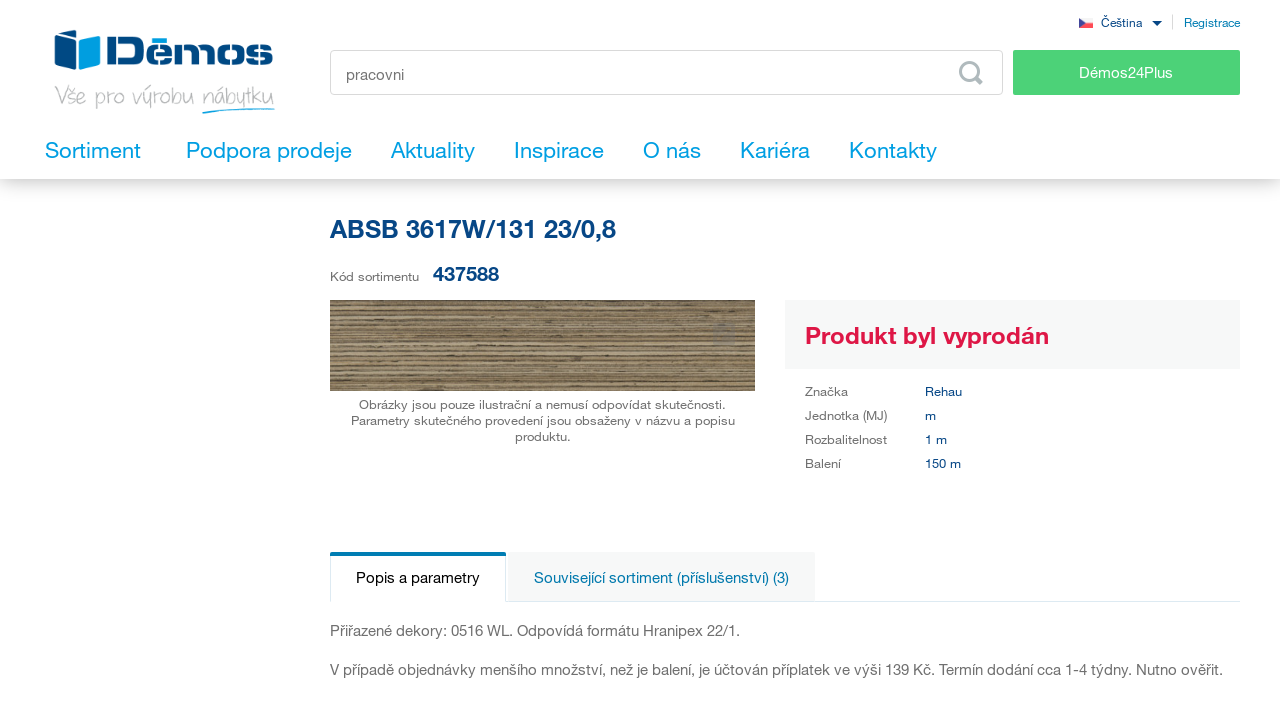

--- FILE ---
content_type: text/html; charset=UTF-8
request_url: https://www.demos-trade.cz/absb-3617w-131-23-0-8/
body_size: 164351
content:
<!DOCTYPE html>
<html lang="cs" class="no-js is-language-cs is-no-portal js-is-domain-b2b">
    <head>
            <script>
    Shopsys = window.Shopsys || {};
    Shopsys.gtm = Shopsys.gtm || {};

    Shopsys.gtm.dataPageType = "product";

    var dataLayer = [
        {"page":{"type":"product"},"user":{"id":0,"unitCode":"","ic":"","dic":"","state":"Anonymous","type":"Visitor","locale":"cs","last_login_at":"","company_name":"","rights_groups":null,"right_send_orders":0,"email":"","phone":"","street":"","city":"","countryCode":"","postalCode":"","firstname":"","lastname":""},"event":"ec.productDetail","ecommerce":{"detail":{"products":[{"name":"ABSB 3617W\/131 23\/0,8","id":322944,"sku":"437588","mj":"m","price":0,"tax":0,"priceWithTax":0,"brand":"Rehau","availability":"Doprodej","categories":[],"labels":[]}]}}}
    ];
</script>


        <!-- Google Tag Manager -->
<script>(function(w,d,s,l,i){w[l]=w[l]||[];w[l].push({'gtm.start':
new Date().getTime(),event:'gtm.js'});var f=d.getElementsByTagName(s)[0],
j=d.createElement(s),dl=l!='dataLayer'?'&l='+l:'';j.async=true;j.src=
'https://sgtm.demos-trade.cz/gtm.js?id='+i+dl;f.parentNode.insertBefore(j,f);
})(window,document,'script','dataLayer','GTM-M88TQRS');</script>
<!-- End Google Tag Manager -->

        <script async src="https://scripts.luigisbox.tech/LBX-295903.js"></script>
        <meta http-equiv="Content-Type" content="text/html; charset=utf-8">
        <meta name="viewport" content="width=device-width, initial-scale=1, shrink-to-fit=no, maximum-scale=5">
        <meta name="description" content="Vše pro výrobu nábytku">
        <meta http-equiv="X-UA-Compatible" content="IE=11" />
        <meta name = "format-detection" content = "telephone=no">
        
        <link rel="apple-touch-icon" sizes="57x57" href="/apple-touch-icon-57x57.png?v=2">
        <link rel="apple-touch-icon" sizes="60x60" href="/apple-touch-icon-60x60.png?v=2">
        <link rel="apple-touch-icon" sizes="72x72" href="/apple-touch-icon-72x72.png?v=2">
        <link rel="apple-touch-icon" sizes="180x180" href="/apple-touch-icon.png" />
        <link rel="icon" type="image/png" sizes="32x32" href="/favicon-32x32.png?v=2">
        <link rel="icon" type="image/png" sizes="16x16" href="/favicon-16x16.png?v=2">
        <link rel="icon" type="image/png" sizes="96x96" href="/favicon-96x96.png?v=2" />
        <link rel="manifest" href="/site.webmanifest">
        <link rel="mask-icon" href="/safari-pinned-tab.svg" color="#5bbad5">
        <meta name="msapplication-TileColor" content="#da532c">
        <meta name="theme-color" content="#ffffff">
        <meta name="apple-mobile-web-app-title" content="Démos" />
        <link rel="shortcut icon" href="/favicon.ico" />
        <link rel="icon" type="image/svg+xml" href="/favicon.svg?v=1" />

                        <link rel="stylesheet" type="text/css" href="/bundles/bmatznerjqueryui/css/flick/jquery-ui.css">
        <link rel="stylesheet" type="text/css" href="/assets/frontend/styles/index6_1768504088.css" media="screen, projection">
        <title>ABSB 3617W/131 23/0,8 | Démos trade, a.s.</title>
        <meta property="og:site_name" content="Démos trade, a.s.">
        <meta property="og:locale" content="cs_CZ">
        <meta property="og:image" content="https://www.demos-trade.cz/assets/frontend/images/og-logo-cs.jpg">
                <meta name="facebook-domain-verification" content="stkzjrwhv5d1714nngbbol25m310y4" />
    
            <meta name="google-site-verification" content="GxgpYL1uElQ55mzVnmaH1Ct5kA822K73wr6AlJ5n6Ms" />
    
        <link rel="canonical" href="https://www.demos-trade.cz/absb-3617w-131-23-0-8/" />

    <link rel="alternate" hreflang="cs-CZ" href="https://www.demos-trade.cz" />
    <link rel="alternate" hreflang="sk-SK" href="https://www.demos-trade.sk" />
    <link rel="alternate" hreflang="en-GB" href="https://www.demos-trade.eu" />
    <link rel="alternate" hreflang="en-US" href="https://www.demos-trade.eu" />
    <link rel="alternate" hreflang="pl-PL" href="https://www.demos-trade.pl" />
    <link rel="alternate" hreflang="hu-HU" href="https://www.demos-trade.hu" />

    <link rel="alternate" hreflang="x-default" href="https://www.demos-trade.eu" />
    </head>

    <body 
        class="web  " 
        id="top"        data-restricted-category-ids="[]" 
        data-restricted-product-ids="[]"
        data-flags-with-colors="[{&quot;color-text&quot;:null,&quot;color-bg&quot;:&quot;#4cd278&quot;,&quot;title&quot;:&quot;Novinka&quot;},{&quot;color-text&quot;:null,&quot;color-bg&quot;:&quot;#30b3ad&quot;,&quot;title&quot;:&quot;V\u00fdprodej&quot;},{&quot;color-text&quot;:&quot;#064786&quot;,&quot;color-bg&quot;:&quot;#f8d000&quot;,&quot;title&quot;:&quot;Akce&quot;},{&quot;color-text&quot;:null,&quot;color-bg&quot;:&quot;#064786&quot;,&quot;title&quot;:&quot;Speci\u00e1ln\u00ed objedn\u00e1vka&quot;},{&quot;color-text&quot;:null,&quot;color-bg&quot;:&quot;#ed1717&quot;,&quot;title&quot;:&quot;Chytr\u00fd v\u00fdrobek&quot;},{&quot;color-text&quot;:null,&quot;color-bg&quot;:&quot;#f01df0&quot;,&quot;title&quot;:&quot;Sn\u00ed\u017een\u00e1 jakost&quot;},{&quot;color-text&quot;:&quot;#ffffff&quot;,&quot;color-bg&quot;:&quot;#064786&quot;,&quot;title&quot;:&quot;Komplet&quot;}]"
        data-is-user-allowed-to-see-local-warehouse="false"
        data-search-group="unlimited"
    >
        <!-- Google Tag Manager (noscript) -->
<noscript>
<iframe src="https://www.googletagmanager.com/ns.html?id=GTM-M88TQRS" height="0" width="0" style="display:none;visibility:hidden"></iframe>
</noscript>
<!-- End Google Tag Manager (noscript) -->

        
        

                    <div class="web__in js-content">
        <div class="web__line web__line--shadow dont-print">
            <div class="web__header">
                        <header class="header" id="js-sticky-header">
        
        
        <div class="header__in">
            <div class="in-user display-none-tablet">
                                <div class="in-user__item">
                    <select class="input select-transparent js-country-selectric js-country-input js-set-country-ventus-code">
            <option
            value="https://www.demos-trade.cz" 
            data-img="/assets/frontend/images/countryFlags/CZ.png"
             selected="selected"        >
            Čeština
        </option>
            <option
            value="https://www.demos-trade.eu" 
            data-img="/assets/frontend/images/countryFlags/EN.png"
                    >
            English
        </option>
            <option
            value="https://www.demos-trade.sk" 
            data-img="/assets/frontend/images/countryFlags/SK.png"
                    >
            Slovenčina
        </option>
            <option
            value="https://www.demos-trade.pl" 
            data-img="/assets/frontend/images/countryFlags/PL.png"
                    >
            Polski
        </option>
            <option
            value="https://www.demos-trade.hu" 
            data-img="/assets/frontend/images/countryFlags/HU.png"
                    >
            Magyar
        </option>
            <option
            value="https://www.demos-trade.fr" 
            data-img="/assets/frontend/images/countryFlags/FR.png"
                    >
            Français
        </option>
    </select>

                </div>
                <div class="in-user__item in-user__item--border-left">
                    <a class="btn-link-style" href="https://www.demos24plus.com/registration/">Registrace</a>
                </div>
            </div>
            <div class="header__top">
                <div class="header__top__logo">
                                            <a class="logo" href="https://www.demos-trade.cz/">
                            <img src="/assets/frontend/images/logo-with-text-cs.png" alt="Online obchod">
                        </a>
                                    </div>
                <div class="header__top__middle">
                    <div class="header__top__middle__wrap">
                        <div class="header__top__middle__search">
                                <div class="search">
        <div class="search__form">
            <input
                    aria-label="Zadejte kód produktu nebo hledaný výraz, např. StrongMax"
                    id="js-product-search-autocomplete-input-lbx"
                    type="text"
                    name="q"
                    value=""
                    class="input-no-style search__input js-responsive-placeholder lbx-searchbox"
                    data-change-placeholder-long-text="Zadejte kód produktu nebo hledaný výraz, např. StrongMax"
                    data-change-placeholder-short-text="Zadejte kód produktu nebo hledaný výraz."
                    data-change-placeholder-ranges-px="0-479,1024-1449"
                    autocomplete="off"
            />
            <button type="submit" class="btn-no-style search__form__button" title="Odeslat vyhledávácí formulář">
                <i class="svg svg-search"></i>
            </button>
        </div>
    </div>

                        </div>
                        <a class="header__top__middle__search-button btn btn--success" href="https://www.demos24plus.com/">
                            Démos24Plus
                        </a>
                    </div>
                </div>
                <div class="header__top__info">
                    <div class="header__top__info__item header__top__info__item--only-mobile js-responsive-toggle" data-element="js-headerMenu" data-hide-on-click-out="true">
                        <div class="header__top__info__item__in">
                            <div class="header__top__info__item__icon">
                                <i class="svg svg-burger-menu"></i>
                            </div>
                        </div>
                    </div>
                </div>
            </div>
            <div class="header__bottom">
                <div
                    class="header__bottom__button
                                                        js-hover-intent-parent js-menu-mobile-show-button-parent"
                    data-hover-intent-interval="250"
                    data-hover-intent-timeout="250"
                    data-hover-intent-class-for-child="header__bottom__button__categories--hover"
                >
                    <div
                        class="header__bottom__button__in"
                        id="js-menu-mobile-show-button"
                        data-url="https://www.demos-trade.cz/categoryMenu/mobile/"
                    >
                        <span class="header__bottom__button__in__text header__bottom__button__in__text--close">
                            Skrýt sortiment
                        </span>
                        <span class="header__bottom__button__in__text header__bottom__button__in__text--classic">
                            Sortiment
                        </span>
                    </div>
                                            <div class="header__bottom__button__categories js-hover-intent-child">
                                                            <ul class="list-menu-main display-none-tablet js-menu-mobile-content">
            <li class="list-menu-main__item js-categories-hover-item">
            <a class="list-menu-main__item__link" href="https://www.demos-trade.cz/kovani-a-doplnkovy-material/">
                Kování a doplňkový materiál
            </a>
            <ul class="list-menu-main__sub js-categories-hover-subitem">
                                    <li class="list-menu-main__sub__item">
                        <a class="list-menu-main__sub__item__image" href="https://www.demos-trade.cz/nabytkove-zavesy-a-vyklopy/" title="Nábytkové závěsy a výklopy">
                                    <img  alt="Nábytkové závěsy a výklopy" title="Nábytkové závěsy a výklopy" src="https://www.demos-trade.cz/content/images/category/default/14.png" class="image-category" />

                        </a>
                        <div class="list-menu-main__sub__item__info">
                            <a class="list-menu-main__sub__item__main" href="https://www.demos-trade.cz/nabytkove-zavesy-a-vyklopy/">
                                Nábytkové závěsy a výklopy
                            </a>
                            <ul class="list-menu-main__sub__item__sub">
                                                                    <li>
                                        <a href="https://www.demos-trade.cz/zavesy/">
                                            Závěsy
                                        </a>
                                    </li>
                                                                    <li>
                                        <a href="https://www.demos-trade.cz/vyklopne-mechanismy/">
                                            Výklopné mechanismy
                                        </a>
                                    </li>
                                                            </ul>
                                                    </div>
                    </li>
                                    <li class="list-menu-main__sub__item">
                        <a class="list-menu-main__sub__item__image" href="https://www.demos-trade.cz/zasuvkove-vysuvy/" title="Zásuvkové výsuvy">
                                    <img  alt="Zásuvkové výsuvy" title="Zásuvkové výsuvy" src="https://www.demos-trade.cz/content/images/category/default/15.png" class="image-category" />

                        </a>
                        <div class="list-menu-main__sub__item__info">
                            <a class="list-menu-main__sub__item__main" href="https://www.demos-trade.cz/zasuvkove-vysuvy/">
                                Zásuvkové výsuvy
                            </a>
                            <ul class="list-menu-main__sub__item__sub">
                                                                    <li>
                                        <a href="https://www.demos-trade.cz/koleckove/">
                                            Kolečkové
                                        </a>
                                    </li>
                                                                    <li>
                                        <a href="https://www.demos-trade.cz/koleckove-s-bocnici/">
                                            Kolečkové s bočnicí
                                        </a>
                                    </li>
                                                                    <li>
                                        <a href="https://www.demos-trade.cz/kulickove/">
                                            Kuličkové
                                        </a>
                                    </li>
                                                                    <li>
                                        <a href="https://www.demos-trade.cz/skryte-spodni-pro-celodrevene-zasuvky/">
                                            Skryté (spodní) pro celodřevěné zásuvky
                                        </a>
                                    </li>
                                                            </ul>
                                                            <a class="list-menu-main__sub__item__more" href="https://www.demos-trade.cz/zasuvkove-vysuvy/">
                                    zobrazit vše
                                </a>
                                                    </div>
                    </li>
                                    <li class="list-menu-main__sub__item">
                        <a class="list-menu-main__sub__item__image" href="https://www.demos-trade.cz/nabytkove-zamky/" title="Nábytkové zámky">
                                    <img  alt="Nábytkové zámky" title="Nábytkové zámky" src="https://www.demos-trade.cz/content/images/category/default/30.png" class="image-category" />

                        </a>
                        <div class="list-menu-main__sub__item__info">
                            <a class="list-menu-main__sub__item__main" href="https://www.demos-trade.cz/nabytkove-zamky/">
                                Nábytkové zámky
                            </a>
                            <ul class="list-menu-main__sub__item__sub">
                                                                    <li>
                                        <a href="https://www.demos-trade.cz/mechanicke-zamky/">
                                            Mechanické zámky
                                        </a>
                                    </li>
                                                                    <li>
                                        <a href="https://www.demos-trade.cz/elektronicke-zamky/">
                                            Elektronické zámky
                                        </a>
                                    </li>
                                                            </ul>
                                                    </div>
                    </li>
                                    <li class="list-menu-main__sub__item">
                        <a class="list-menu-main__sub__item__image" href="https://www.demos-trade.cz/uchytky-vesaky/" title="Úchytky, věšáky">
                                    <img  alt="Úchytky, věšáky" title="Úchytky, věšáky" src="https://www.demos-trade.cz/content/images/category/default/17.png" class="image-category" />

                        </a>
                        <div class="list-menu-main__sub__item__info">
                            <a class="list-menu-main__sub__item__main" href="https://www.demos-trade.cz/uchytky-vesaky/">
                                Úchytky, věšáky
                            </a>
                            <ul class="list-menu-main__sub__item__sub">
                                                                    <li>
                                        <a href="https://www.demos-trade.cz/uchytky/">
                                            Úchytky
                                        </a>
                                    </li>
                                                                    <li>
                                        <a href="https://www.demos-trade.cz/knopky/">
                                            Knopky
                                        </a>
                                    </li>
                                                                    <li>
                                        <a href="https://www.demos-trade.cz/zapustne-uchytky/">
                                            Zápustné úchytky
                                        </a>
                                    </li>
                                                                    <li>
                                        <a href="https://www.demos-trade.cz/prislusenstvi-k-uchytkam/">
                                            Příslušenství k úchytkám
                                        </a>
                                    </li>
                                                            </ul>
                                                            <a class="list-menu-main__sub__item__more" href="https://www.demos-trade.cz/uchytky-vesaky/">
                                    zobrazit vše
                                </a>
                                                    </div>
                    </li>
                                    <li class="list-menu-main__sub__item">
                        <a class="list-menu-main__sub__item__image" href="https://www.demos-trade.cz/dverni-kliky-zavesy-zamky/" title="Dveřní kliky, závěsy, zámky">
                                    <img  alt="Dveřní kliky, závěsy, zámky" title="Dveřní kliky, závěsy, zámky" src="https://www.demos-trade.cz/content/images/category/default/18.jpg" class="image-category" />

                        </a>
                        <div class="list-menu-main__sub__item__info">
                            <a class="list-menu-main__sub__item__main" href="https://www.demos-trade.cz/dverni-kliky-zavesy-zamky/">
                                Dveřní kliky, závěsy, zámky
                            </a>
                            <ul class="list-menu-main__sub__item__sub">
                                                                    <li>
                                        <a href="https://www.demos-trade.cz/kliky/">
                                            Kliky
                                        </a>
                                    </li>
                                                                    <li>
                                        <a href="https://www.demos-trade.cz/madla/">
                                            Madla
                                        </a>
                                    </li>
                                                                    <li>
                                        <a href="https://www.demos-trade.cz/dverni-zavesy/">
                                            Dveřní závěsy
                                        </a>
                                    </li>
                                                                    <li>
                                        <a href="https://www.demos-trade.cz/zamky/">
                                            Zámky
                                        </a>
                                    </li>
                                                            </ul>
                                                            <a class="list-menu-main__sub__item__more" href="https://www.demos-trade.cz/dverni-kliky-zavesy-zamky/">
                                    zobrazit vše
                                </a>
                                                    </div>
                    </li>
                                    <li class="list-menu-main__sub__item">
                        <a class="list-menu-main__sub__item__image" href="https://www.demos-trade.cz/dverni-kovani/" title="Dveřní kování">
                                    <img  alt="Dveřní kování" title="Dveřní kování" src="https://www.demos-trade.cz/content/images/category/default/19.png" class="image-category" />

                        </a>
                        <div class="list-menu-main__sub__item__info">
                            <a class="list-menu-main__sub__item__main" href="https://www.demos-trade.cz/dverni-kovani/">
                                Dveřní kování
                            </a>
                            <ul class="list-menu-main__sub__item__sub">
                                                                    <li>
                                        <a href="https://www.demos-trade.cz/interierove/">
                                            Interiérové
                                        </a>
                                    </li>
                                                                    <li>
                                        <a href="https://www.demos-trade.cz/skrinove/">
                                            Skříňové
                                        </a>
                                    </li>
                                                            </ul>
                                                    </div>
                    </li>
                                    <li class="list-menu-main__sub__item">
                        <a class="list-menu-main__sub__item__image" href="https://www.demos-trade.cz/drateny-program/" title="Drátěný program">
                                    <img  alt="Drátěný program" title="Drátěný program" src="https://www.demos-trade.cz/content/images/category/default/20.png" class="image-category" />

                        </a>
                        <div class="list-menu-main__sub__item__info">
                            <a class="list-menu-main__sub__item__main" href="https://www.demos-trade.cz/drateny-program/">
                                Drátěný program
                            </a>
                            <ul class="list-menu-main__sub__item__sub">
                                                                    <li>
                                        <a href="https://www.demos-trade.cz/kuchynsky/">
                                            Kuchyňský
                                        </a>
                                    </li>
                                                                    <li>
                                        <a href="https://www.demos-trade.cz/satni/">
                                            Šatní
                                        </a>
                                    </li>
                                                            </ul>
                                                    </div>
                    </li>
                                    <li class="list-menu-main__sub__item">
                        <a class="list-menu-main__sub__item__image" href="https://www.demos-trade.cz/spojovaci-kovani/" title="Spojovací kování">
                                    <img  alt="Spojovací kování" title="Spojovací kování" src="https://www.demos-trade.cz/content/images/category/default/21.png" class="image-category" />

                        </a>
                        <div class="list-menu-main__sub__item__info">
                            <a class="list-menu-main__sub__item__main" href="https://www.demos-trade.cz/spojovaci-kovani/">
                                Spojovací kování
                            </a>
                            <ul class="list-menu-main__sub__item__sub">
                                                                    <li>
                                        <a href="https://www.demos-trade.cz/police-korpusy/">
                                            Police/korpusy
                                        </a>
                                    </li>
                                                                    <li>
                                        <a href="https://www.demos-trade.cz/pro-pracovni-desky/">
                                            Pro pracovní desky
                                        </a>
                                    </li>
                                                                    <li>
                                        <a href="https://www.demos-trade.cz/koliky-lamely-vyspravovaci-material/">
                                            Kolíky, lamely, vyspravovací materiál
                                        </a>
                                    </li>
                                                                    <li>
                                        <a href="https://www.demos-trade.cz/konzoly-spojovaci-uhelniky-a-plechy/">
                                            Konzoly, spojovací úhelníky a plechy
                                        </a>
                                    </li>
                                                            </ul>
                                                            <a class="list-menu-main__sub__item__more" href="https://www.demos-trade.cz/spojovaci-kovani/">
                                    zobrazit vše
                                </a>
                                                    </div>
                    </li>
                                    <li class="list-menu-main__sub__item">
                        <a class="list-menu-main__sub__item__image" href="https://www.demos-trade.cz/stolove-a-rektifikacni-nohy-kolecka/" title="Stolové a rektifikační nohy, kolečka">
                                    <img  alt="Stolové a rektifikační nohy, kolečka" title="Stolové a rektifikační nohy, kolečka" src="https://www.demos-trade.cz/content/images/category/default/22.png" class="image-category" />

                        </a>
                        <div class="list-menu-main__sub__item__info">
                            <a class="list-menu-main__sub__item__main" href="https://www.demos-trade.cz/stolove-a-rektifikacni-nohy-kolecka/">
                                Stolové a rektifikační nohy, kolečka
                            </a>
                            <ul class="list-menu-main__sub__item__sub">
                                                                    <li>
                                        <a href="https://www.demos-trade.cz/stolove-nohy/">
                                            Stolové nohy
                                        </a>
                                    </li>
                                                                    <li>
                                        <a href="https://www.demos-trade.cz/rektifikacni-nohy/">
                                            Rektifikační nohy
                                        </a>
                                    </li>
                                                                    <li>
                                        <a href="https://www.demos-trade.cz/kolecka/">
                                            Kolečka
                                        </a>
                                    </li>
                                                                    <li>
                                        <a href="https://www.demos-trade.cz/nabytkove-nozky/">
                                            Nábytkové nožky
                                        </a>
                                    </li>
                                                            </ul>
                                                            <a class="list-menu-main__sub__item__more" href="https://www.demos-trade.cz/stolove-a-rektifikacni-nohy-kolecka/">
                                    zobrazit vše
                                </a>
                                                    </div>
                    </li>
                                    <li class="list-menu-main__sub__item">
                        <a class="list-menu-main__sub__item__image" href="https://www.demos-trade.cz/drezy-priborniky-kose-odsavace/" title="Dřezy, příborníky, koše, odsávače">
                                    <img  alt="Dřezy, příborníky, koše, odsávače" title="Dřezy, příborníky, koše, odsávače" src="https://www.demos-trade.cz/content/images/category/default/23.png" class="image-category" />

                        </a>
                        <div class="list-menu-main__sub__item__info">
                            <a class="list-menu-main__sub__item__main" href="https://www.demos-trade.cz/drezy-priborniky-kose-odsavace/">
                                Dřezy, příborníky, koše, odsávače
                            </a>
                            <ul class="list-menu-main__sub__item__sub">
                                                                    <li>
                                        <a href="https://www.demos-trade.cz/drezy/">
                                            Dřezy
                                        </a>
                                    </li>
                                                                    <li>
                                        <a href="https://www.demos-trade.cz/baterie/">
                                            Baterie
                                        </a>
                                    </li>
                                                                    <li>
                                        <a href="https://www.demos-trade.cz/priborniky-protiskluzove-podlozky/">
                                            Příborníky, protiskluzové podložky
                                        </a>
                                    </li>
                                                                    <li>
                                        <a href="https://www.demos-trade.cz/odpadkove-kose-sortery/">
                                            Odpadkové koše, sortery
                                        </a>
                                    </li>
                                                            </ul>
                                                            <a class="list-menu-main__sub__item__more" href="https://www.demos-trade.cz/drezy-priborniky-kose-odsavace/">
                                    zobrazit vše
                                </a>
                                                    </div>
                    </li>
                                    <li class="list-menu-main__sub__item">
                        <a class="list-menu-main__sub__item__image" href="https://www.demos-trade.cz/svetla/" title="Světla">
                                    <img  alt="Světla" title="Světla" src="https://www.demos-trade.cz/content/images/category/default/24.png" class="image-category" />

                        </a>
                        <div class="list-menu-main__sub__item__info">
                            <a class="list-menu-main__sub__item__main" href="https://www.demos-trade.cz/svetla/">
                                Světla
                            </a>
                            <ul class="list-menu-main__sub__item__sub">
                                                                    <li>
                                        <a href="https://www.demos-trade.cz/led-svetla/">
                                            LED světla
                                        </a>
                                    </li>
                                                                    <li>
                                        <a href="https://www.demos-trade.cz/led-pasky/">
                                            LED pásky
                                        </a>
                                    </li>
                                                                    <li>
                                        <a href="https://www.demos-trade.cz/led-prislusenstvi/">
                                            LED příslušenství
                                        </a>
                                    </li>
                                                                    <li>
                                        <a href="https://www.demos-trade.cz/bodova-svetla/">
                                            Bodová světla
                                        </a>
                                    </li>
                                                            </ul>
                                                            <a class="list-menu-main__sub__item__more" href="https://www.demos-trade.cz/svetla/">
                                    zobrazit vše
                                </a>
                                                    </div>
                    </li>
                                    <li class="list-menu-main__sub__item">
                        <a class="list-menu-main__sub__item__image" href="https://www.demos-trade.cz/kancelarske-vybaveni/" title="Kancelářské vybavení">
                                    <img  alt="Kancelářské vybavení" title="Kancelářské vybavení" src="https://www.demos-trade.cz/content/images/category/default/25.png" class="image-category" />

                        </a>
                        <div class="list-menu-main__sub__item__info">
                            <a class="list-menu-main__sub__item__main" href="https://www.demos-trade.cz/kancelarske-vybaveni/">
                                Kancelářské vybavení
                            </a>
                            <ul class="list-menu-main__sub__item__sub">
                                                                    <li>
                                        <a href="https://www.demos-trade.cz/kancelarske-kontejnery-a-skrine-kompl/">
                                            Kancelářské kontejnery a skříně - kompl.
                                        </a>
                                    </li>
                                                                    <li>
                                        <a href="https://www.demos-trade.cz/stolove-konstrukce/">
                                            Stolové konstrukce
                                        </a>
                                    </li>
                                                                    <li>
                                        <a href="https://www.demos-trade.cz/pruchodky/">
                                            Průchodky
                                        </a>
                                    </li>
                                                                    <li>
                                        <a href="https://www.demos-trade.cz/kancelarske-elektrozasuvky/">
                                            Kancelářské elektrozásuvky
                                        </a>
                                    </li>
                                                            </ul>
                                                            <a class="list-menu-main__sub__item__more" href="https://www.demos-trade.cz/kancelarske-vybaveni/">
                                    zobrazit vše
                                </a>
                                                    </div>
                    </li>
                                    <li class="list-menu-main__sub__item">
                        <a class="list-menu-main__sub__item__image" href="https://www.demos-trade.cz/zaluzie/" title="Žaluzie">
                                    <img  alt="Žaluzie" title="Žaluzie" src="https://www.demos-trade.cz/content/images/category/default/26.png" class="image-category" />

                        </a>
                        <div class="list-menu-main__sub__item__info">
                            <a class="list-menu-main__sub__item__main" href="https://www.demos-trade.cz/zaluzie/">
                                Žaluzie
                            </a>
                            <ul class="list-menu-main__sub__item__sub">
                                                                    <li>
                                        <a href="https://www.demos-trade.cz/zaluzie-sety/">
                                            Žaluzie sety
                                        </a>
                                    </li>
                                                                    <li>
                                        <a href="https://www.demos-trade.cz/zaluzie-s-pripravou-na-miru/">
                                            Žaluzie s přípravou na míru
                                        </a>
                                    </li>
                                                            </ul>
                                                    </div>
                    </li>
                                    <li class="list-menu-main__sub__item">
                        <a class="list-menu-main__sub__item__image" href="https://www.demos-trade.cz/kovani-stolove-postelove-a-na-kompakty/" title="Kování stolové, postelové a na kompakty">
                                    <img  alt="Kování stolové, postelové a na kompakty" title="Kování stolové, postelové a na kompakty" src="https://www.demos-trade.cz/content/images/category/default/27.jpg" class="image-category" />

                        </a>
                        <div class="list-menu-main__sub__item__info">
                            <a class="list-menu-main__sub__item__main" href="https://www.demos-trade.cz/kovani-stolove-postelove-a-na-kompakty/">
                                Kování stolové, postelové a na kompakty
                            </a>
                            <ul class="list-menu-main__sub__item__sub">
                                                                    <li>
                                        <a href="https://www.demos-trade.cz/postelove-zvedaky/">
                                            Postelové zvedáky
                                        </a>
                                    </li>
                                                                    <li>
                                        <a href="https://www.demos-trade.cz/postelove-kovani/">
                                            Postelové kování
                                        </a>
                                    </li>
                                                                    <li>
                                        <a href="https://www.demos-trade.cz/stolove-kovani-2/">
                                            Stolové Kování
                                        </a>
                                    </li>
                                                                    <li>
                                        <a href="https://www.demos-trade.cz/tocny/">
                                            Točny
                                        </a>
                                    </li>
                                                            </ul>
                                                            <a class="list-menu-main__sub__item__more" href="https://www.demos-trade.cz/kovani-stolove-postelove-a-na-kompakty/">
                                    zobrazit vše
                                </a>
                                                    </div>
                    </li>
                                    <li class="list-menu-main__sub__item">
                        <a class="list-menu-main__sub__item__image" href="https://www.demos-trade.cz/stroje-naradi-a-nastroje/" title="Stroje, nářadí a nástroje">
                                    <img  alt="Stroje, nářadí a nástroje" title="Stroje, nářadí a nástroje" src="https://www.demos-trade.cz/content/images/category/default/28.png" class="image-category" />

                        </a>
                        <div class="list-menu-main__sub__item__info">
                            <a class="list-menu-main__sub__item__main" href="https://www.demos-trade.cz/stroje-naradi-a-nastroje/">
                                Stroje, nářadí a nástroje
                            </a>
                            <ul class="list-menu-main__sub__item__sub">
                                                                    <li>
                                        <a href="https://www.demos-trade.cz/elektricke-naradi/">
                                            Elektrické nářadí
                                        </a>
                                    </li>
                                                                    <li>
                                        <a href="https://www.demos-trade.cz/stroje/">
                                            Stroje
                                        </a>
                                    </li>
                                                            </ul>
                                                    </div>
                    </li>
                                    <li class="list-menu-main__sub__item">
                        <a class="list-menu-main__sub__item__image" href="https://www.demos-trade.cz/hlinikovy-program/" title="Hliníkový program, zástěny">
                                    <img  alt="Hliníkový program, zástěny" title="Hliníkový program, zástěny" src="https://www.demos-trade.cz/content/images/category/default/29.png" class="image-category" />

                        </a>
                        <div class="list-menu-main__sub__item__info">
                            <a class="list-menu-main__sub__item__main" href="https://www.demos-trade.cz/hlinikovy-program/">
                                Hliníkový program, zástěny
                            </a>
                            <ul class="list-menu-main__sub__item__sub">
                                                                    <li>
                                        <a href="https://www.demos-trade.cz/profily-na-pracovni-desky/">
                                            Profily na pracovní desky
                                        </a>
                                    </li>
                                                                    <li>
                                        <a href="https://www.demos-trade.cz/vetraci-mrizky-vzdusniky/">
                                            Větrací mřížky, vzdušníky
                                        </a>
                                    </li>
                                                                    <li>
                                        <a href="https://www.demos-trade.cz/zasteny-vertiko-make-me-qbit-sevroll/">
                                            Zástěny, Vertiko, Make Me,Qbit,Sevroll
                                        </a>
                                    </li>
                                                            </ul>
                                                    </div>
                    </li>
                            </ul>
        </li>
            <li class="list-menu-main__item js-categories-hover-item">
            <a class="list-menu-main__item__link" href="https://www.demos-trade.cz/plosne-materialy/">
                Plošné materiály
            </a>
            <ul class="list-menu-main__sub js-categories-hover-subitem">
                                    <li class="list-menu-main__sub__item">
                        <a class="list-menu-main__sub__item__image" href="https://www.demos-trade.cz/laminovane-desky/" title="Laminované desky">
                                    <img  alt="Laminované desky" title="Laminované desky" src="https://www.demos-trade.cz/content/images/category/default/31.png" class="image-category" />

                        </a>
                        <div class="list-menu-main__sub__item__info">
                            <a class="list-menu-main__sub__item__main" href="https://www.demos-trade.cz/laminovane-desky/">
                                Laminované desky
                            </a>
                            <ul class="list-menu-main__sub__item__sub">
                                                                    <li>
                                        <a href="https://www.demos-trade.cz/dtd-laminovane/">
                                            DTD laminované
                                        </a>
                                    </li>
                                                                    <li>
                                        <a href="https://www.demos-trade.cz/mdf-laminovane/">
                                            MDF laminované
                                        </a>
                                    </li>
                                                                    <li>
                                        <a href="https://www.demos-trade.cz/eurolight-laminovane/">
                                            Eurolight laminované
                                        </a>
                                    </li>
                                                                    <li>
                                        <a href="https://www.demos-trade.cz/hdf-lakovane/">
                                            HDF lakované
                                        </a>
                                    </li>
                                                            </ul>
                                                            <a class="list-menu-main__sub__item__more" href="https://www.demos-trade.cz/laminovane-desky/">
                                    zobrazit vše
                                </a>
                                                    </div>
                    </li>
                                    <li class="list-menu-main__sub__item">
                        <a class="list-menu-main__sub__item__image" href="https://www.demos-trade.cz/dyhovane-materialy/" title="Dýhované materiály">
                                    <img  alt="Dýhované materiály" title="Dýhované materiály" src="https://www.demos-trade.cz/content/images/category/default/32.png" class="image-category" />

                        </a>
                        <div class="list-menu-main__sub__item__info">
                            <a class="list-menu-main__sub__item__main" href="https://www.demos-trade.cz/dyhovane-materialy/">
                                Dýhované materiály
                            </a>
                            <ul class="list-menu-main__sub__item__sub">
                                                                    <li>
                                        <a href="https://www.demos-trade.cz/dtd-dyhovane-2/">
                                            DTD dýhované
                                        </a>
                                    </li>
                                                                    <li>
                                        <a href="https://www.demos-trade.cz/mdf-dyhovane/">
                                            MDF dýhované
                                        </a>
                                    </li>
                                                                    <li>
                                        <a href="https://www.demos-trade.cz/latovky-dyhovane/">
                                            Laťovky dýhované
                                        </a>
                                    </li>
                                                                    <li>
                                        <a href="https://www.demos-trade.cz/preklizky-dyhovane/">
                                            Překližky dýhované
                                        </a>
                                    </li>
                                                            </ul>
                                                            <a class="list-menu-main__sub__item__more" href="https://www.demos-trade.cz/dyhovane-materialy/">
                                    zobrazit vše
                                </a>
                                                    </div>
                    </li>
                                    <li class="list-menu-main__sub__item">
                        <a class="list-menu-main__sub__item__image" href="https://www.demos-trade.cz/konstrukcni-materialy-nosice/" title="Konstrukční materiály, nosiče">
                                    <img  alt="Konstrukční materiály, nosiče" title="Konstrukční materiály, nosiče" src="https://www.demos-trade.cz/content/images/category/default/33.png" class="image-category" />

                        </a>
                        <div class="list-menu-main__sub__item__info">
                            <a class="list-menu-main__sub__item__main" href="https://www.demos-trade.cz/konstrukcni-materialy-nosice/">
                                Konstrukční materiály, nosiče
                            </a>
                            <ul class="list-menu-main__sub__item__sub">
                                                                    <li>
                                        <a href="https://www.demos-trade.cz/dtds/">
                                            DTDS
                                        </a>
                                    </li>
                                                                    <li>
                                        <a href="https://www.demos-trade.cz/mdfs/">
                                            MDFS
                                        </a>
                                    </li>
                                                                    <li>
                                        <a href="https://www.demos-trade.cz/eurolight-surove/">
                                            Eurolight surové
                                        </a>
                                    </li>
                                                                    <li>
                                        <a href="https://www.demos-trade.cz/sololit-3/">
                                            Sololit
                                        </a>
                                    </li>
                                                            </ul>
                                                            <a class="list-menu-main__sub__item__more" href="https://www.demos-trade.cz/konstrukcni-materialy-nosice/">
                                    zobrazit vše
                                </a>
                                                    </div>
                    </li>
                                    <li class="list-menu-main__sub__item">
                        <a class="list-menu-main__sub__item__image" href="https://www.demos-trade.cz/pracovni-desky-a-zasteny/" title="Pracovní desky a zástěny">
                                    <img  alt="Pracovní desky a zástěny" title="Pracovní desky a zástěny" src="https://www.demos-trade.cz/content/images/category/default/34.png" class="image-category" />

                        </a>
                        <div class="list-menu-main__sub__item__info">
                            <a class="list-menu-main__sub__item__main" href="https://www.demos-trade.cz/pracovni-desky-a-zasteny/">
                                Pracovní desky a zástěny
                            </a>
                            <ul class="list-menu-main__sub__item__sub">
                                                                    <li>
                                        <a href="https://www.demos-trade.cz/pracovni-desky/">
                                            Pracovní desky
                                        </a>
                                    </li>
                                                                    <li>
                                        <a href="https://www.demos-trade.cz/zasteny-k-pracovnim-deskam/">
                                            Zástěny k pracovním deskám
                                        </a>
                                    </li>
                                                                    <li>
                                        <a href="https://www.demos-trade.cz/vzorkovniky-pracovni-desky/">
                                            Vzorkovníky - Pracovní desky
                                        </a>
                                    </li>
                                                            </ul>
                                                    </div>
                    </li>
                                    <li class="list-menu-main__sub__item">
                        <a class="list-menu-main__sub__item__image" href="https://www.demos-trade.cz/dekorativni-materialy/" title="Dekorativní materiály">
                                    <img  alt="Dekorativní materiály" title="Dekorativní materiály" src="https://www.demos-trade.cz/content/images/category/default/35.png" class="image-category" />

                        </a>
                        <div class="list-menu-main__sub__item__info">
                            <a class="list-menu-main__sub__item__main" href="https://www.demos-trade.cz/dekorativni-materialy/">
                                Dekorativní materiály
                            </a>
                            <ul class="list-menu-main__sub__item__sub">
                                                                    <li>
                                        <a href="https://www.demos-trade.cz/kamenne-dyhy/">
                                            Kamenné dýhy
                                        </a>
                                    </li>
                                                                    <li>
                                        <a href="https://www.demos-trade.cz/dekorakryl/">
                                            Dekorakryl
                                        </a>
                                    </li>
                                                                    <li>
                                        <a href="https://www.demos-trade.cz/umely-kamen/">
                                            Umělý kámen
                                        </a>
                                    </li>
                                                                    <li>
                                        <a href="https://www.demos-trade.cz/dekorativni-folie/">
                                            Dekorativní fólie
                                        </a>
                                    </li>
                                                            </ul>
                                                            <a class="list-menu-main__sub__item__more" href="https://www.demos-trade.cz/dekorativni-materialy/">
                                    zobrazit vše
                                </a>
                                                    </div>
                    </li>
                                    <li class="list-menu-main__sub__item">
                        <a class="list-menu-main__sub__item__image" href="https://www.demos-trade.cz/lesky-a-maty/" title="Lesky a maty">
                                    <img  alt="Lesky a maty" title="Lesky a maty" src="https://www.demos-trade.cz/content/images/category/default/36.png" class="image-category" />

                        </a>
                        <div class="list-menu-main__sub__item__info">
                            <a class="list-menu-main__sub__item__main" href="https://www.demos-trade.cz/lesky-a-maty/">
                                Lesky a maty
                            </a>
                            <ul class="list-menu-main__sub__item__sub">
                                                                    <li>
                                        <a href="https://www.demos-trade.cz/desky-potazene-laminatem-2/">
                                            Desky potažené laminátem
                                        </a>
                                    </li>
                                                                    <li>
                                        <a href="https://www.demos-trade.cz/desky-potazene-akryl-folii/">
                                            Desky potažené akryl folií
                                        </a>
                                    </li>
                                                                    <li>
                                        <a href="https://www.demos-trade.cz/perfectsense/">
                                            PerfectSense
                                        </a>
                                    </li>
                                                                    <li>
                                        <a href="https://www.demos-trade.cz/rauvisio-crystal/">
                                            Rauvisio Crystal
                                        </a>
                                    </li>
                                                            </ul>
                                                            <a class="list-menu-main__sub__item__more" href="https://www.demos-trade.cz/lesky-a-maty/">
                                    zobrazit vše
                                </a>
                                                    </div>
                    </li>
                                    <li class="list-menu-main__sub__item">
                        <a class="list-menu-main__sub__item__image" href="https://www.demos-trade.cz/laminaty-2/" title="Lamináty a kompaktní desky">
                                    <img  alt="Lamináty a kompaktní desky" title="Lamináty a kompaktní desky" src="https://www.demos-trade.cz/content/images/category/default/37.png" class="image-category" />

                        </a>
                        <div class="list-menu-main__sub__item__info">
                            <a class="list-menu-main__sub__item__main" href="https://www.demos-trade.cz/laminaty-2/">
                                Lamináty a kompaktní desky
                            </a>
                            <ul class="list-menu-main__sub__item__sub">
                                                                    <li>
                                        <a href="https://www.demos-trade.cz/laminaty/">
                                            Lamináty
                                        </a>
                                    </li>
                                                                    <li>
                                        <a href="https://www.demos-trade.cz/kovolaminaty/">
                                            Kovolamináty
                                        </a>
                                    </li>
                                                                    <li>
                                        <a href="https://www.demos-trade.cz/desky-potazene-laminatem/">
                                            Desky potažené laminátem
                                        </a>
                                    </li>
                                                                    <li>
                                        <a href="https://www.demos-trade.cz/kompaktni-desky/">
                                            Kompaktní desky
                                        </a>
                                    </li>
                                                            </ul>
                                                            <a class="list-menu-main__sub__item__more" href="https://www.demos-trade.cz/laminaty-2/">
                                    zobrazit vše
                                </a>
                                                    </div>
                    </li>
                                    <li class="list-menu-main__sub__item">
                        <a class="list-menu-main__sub__item__image" href="https://www.demos-trade.cz/nabytkova-dvirka/" title="Nábytková dvířka">
                                    <img  alt="Nábytková dvířka" title="Nábytková dvířka" src="https://www.demos-trade.cz/content/images/category/default/38.png" class="image-category" />

                        </a>
                        <div class="list-menu-main__sub__item__info">
                            <a class="list-menu-main__sub__item__main" href="https://www.demos-trade.cz/nabytkova-dvirka/">
                                Nábytková dvířka
                            </a>
                            <ul class="list-menu-main__sub__item__sub">
                                                                    <li>
                                        <a href="https://www.demos-trade.cz/vzorkovniky-nabytkova-dvirka/">
                                            Vzorkovníky - Nábytková dvířka
                                        </a>
                                    </li>
                                                            </ul>
                                                    </div>
                    </li>
                                    <li class="list-menu-main__sub__item">
                        <a class="list-menu-main__sub__item__image" href="https://www.demos-trade.cz/stavebni-materialy/" title="Stavební materiály">
                                    <img  alt="Stavební materiály" title="Stavební materiály" src="https://www.demos-trade.cz/content/images/category/default/39.png" class="image-category" />

                        </a>
                        <div class="list-menu-main__sub__item__info">
                            <a class="list-menu-main__sub__item__main" href="https://www.demos-trade.cz/stavebni-materialy/">
                                Stavební materiály
                            </a>
                            <ul class="list-menu-main__sub__item__sub">
                                                                    <li>
                                        <a href="https://www.demos-trade.cz/deskove-plosne/">
                                            Deskové/plošné
                                        </a>
                                    </li>
                                                                    <li>
                                        <a href="https://www.demos-trade.cz/masivni/">
                                            Masivní
                                        </a>
                                    </li>
                                                                    <li>
                                        <a href="https://www.demos-trade.cz/ostatni-5/">
                                            Ostatní
                                        </a>
                                    </li>
                                                                    <li>
                                        <a href="https://www.demos-trade.cz/packwall/">
                                            Packwall
                                        </a>
                                    </li>
                                                            </ul>
                                                            <a class="list-menu-main__sub__item__more" href="https://www.demos-trade.cz/stavebni-materialy/">
                                    zobrazit vše
                                </a>
                                                    </div>
                    </li>
                                    <li class="list-menu-main__sub__item">
                        <a class="list-menu-main__sub__item__image" href="https://www.demos-trade.cz/masivni-materialy/" title="Masivní materiály">
                                    <img  alt="Masivní materiály" title="Masivní materiály" src="https://www.demos-trade.cz/content/images/category/default/40.png" class="image-category" />

                        </a>
                        <div class="list-menu-main__sub__item__info">
                            <a class="list-menu-main__sub__item__main" href="https://www.demos-trade.cz/masivni-materialy/">
                                Masivní materiály
                            </a>
                            <ul class="list-menu-main__sub__item__sub">
                                                                    <li>
                                        <a href="https://www.demos-trade.cz/palubky-3/">
                                            Palubky
                                        </a>
                                    </li>
                                                                    <li>
                                        <a href="https://www.demos-trade.cz/terasy/">
                                            Terasy
                                        </a>
                                    </li>
                                                                    <li>
                                        <a href="https://www.demos-trade.cz/sparovky/">
                                            Spárovky
                                        </a>
                                    </li>
                                                                    <li>
                                        <a href="https://www.demos-trade.cz/biodesky/">
                                            Biodesky
                                        </a>
                                    </li>
                                                            </ul>
                                                            <a class="list-menu-main__sub__item__more" href="https://www.demos-trade.cz/masivni-materialy/">
                                    zobrazit vše
                                </a>
                                                    </div>
                    </li>
                                    <li class="list-menu-main__sub__item">
                        <a class="list-menu-main__sub__item__image" href="https://www.demos-trade.cz/preklizky/" title="Překližky">
                                    <img  alt="Překližky" title="Překližky" src="https://www.demos-trade.cz/content/images/category/default/41.png" class="image-category" />

                        </a>
                        <div class="list-menu-main__sub__item__info">
                            <a class="list-menu-main__sub__item__main" href="https://www.demos-trade.cz/preklizky/">
                                Překližky
                            </a>
                            <ul class="list-menu-main__sub__item__sub">
                                                                    <li>
                                        <a href="https://www.demos-trade.cz/preklizky-truhlarske/">
                                            Překližky truhlářské
                                        </a>
                                    </li>
                                                                    <li>
                                        <a href="https://www.demos-trade.cz/preklizky-vodevzdorne/">
                                            Překližky voděvzdorné
                                        </a>
                                    </li>
                                                                    <li>
                                        <a href="https://www.demos-trade.cz/preklizky-foliovane-protismykove/">
                                            Překližky foliované protismykové
                                        </a>
                                    </li>
                                                                    <li>
                                        <a href="https://www.demos-trade.cz/preklizky-foliovane-hladke/">
                                            Překližky foliované hladké
                                        </a>
                                    </li>
                                                            </ul>
                                                            <a class="list-menu-main__sub__item__more" href="https://www.demos-trade.cz/preklizky/">
                                    zobrazit vše
                                </a>
                                                    </div>
                    </li>
                            </ul>
        </li>
            <li class="list-menu-main__item js-categories-hover-item">
            <a class="list-menu-main__item__link" href="https://www.demos-trade.cz/hrany-listy-a-lepidla/">
                Hrany, lišty a lepidla
            </a>
            <ul class="list-menu-main__sub js-categories-hover-subitem">
                                    <li class="list-menu-main__sub__item">
                        <a class="list-menu-main__sub__item__image" href="https://www.demos-trade.cz/hrany/" title="Hrany">
                                    <img  alt="Hrany" title="Hrany" src="https://www.demos-trade.cz/content/images/category/default/42.png" class="image-category" />

                        </a>
                        <div class="list-menu-main__sub__item__info">
                            <a class="list-menu-main__sub__item__main" href="https://www.demos-trade.cz/hrany/">
                                Hrany
                            </a>
                            <ul class="list-menu-main__sub__item__sub">
                                                                    <li>
                                        <a href="https://www.demos-trade.cz/abs-hrany/">
                                            ABS hrany
                                        </a>
                                    </li>
                                                                    <li>
                                        <a href="https://www.demos-trade.cz/hrany-k-pracovnim-deskam/">
                                            Hrany k pracovním deskám
                                        </a>
                                    </li>
                                                                    <li>
                                        <a href="https://www.demos-trade.cz/dyhovane-hrany/">
                                            Dýhované hrany
                                        </a>
                                    </li>
                                                                    <li>
                                        <a href="https://www.demos-trade.cz/melaminove-hrany/">
                                            Melaminové hrany
                                        </a>
                                    </li>
                                                            </ul>
                                                    </div>
                    </li>
                                    <li class="list-menu-main__sub__item">
                        <a class="list-menu-main__sub__item__image" href="https://www.demos-trade.cz/listy-sokly-okopove-plechy/" title="Lišty, sokly, okopové plechy">
                                    <img  alt="Lišty, sokly, okopové plechy" title="Lišty, sokly, okopové plechy" src="https://www.demos-trade.cz/content/images/category/default/43.png" class="image-category" />

                        </a>
                        <div class="list-menu-main__sub__item__info">
                            <a class="list-menu-main__sub__item__main" href="https://www.demos-trade.cz/listy-sokly-okopove-plechy/">
                                Lišty, sokly, okopové plechy
                            </a>
                            <ul class="list-menu-main__sub__item__sub">
                                                                    <li>
                                        <a href="https://www.demos-trade.cz/listy-sokly-okopove-plechy-2/">
                                            Lišty, sokly, okopové plechy
                                        </a>
                                    </li>
                                                                    <li>
                                        <a href="https://www.demos-trade.cz/listy-sokly-koncovky-a-rozky/">
                                            Lišty, sokly - koncovky a rožky
                                        </a>
                                    </li>
                                                            </ul>
                                                    </div>
                    </li>
                                    <li class="list-menu-main__sub__item">
                        <a class="list-menu-main__sub__item__image" href="https://www.demos-trade.cz/chemie-lepidla-tmely-peny-silikony/" title="Chemie (lepidla, tmely, pěny, silikony)">
                                    <img  alt="Chemie (lepidla, tmely, pěny, silikony)" title="Chemie (lepidla, tmely, pěny, silikony)" src="https://www.demos-trade.cz/content/images/category/default/44.png" class="image-category" />

                        </a>
                        <div class="list-menu-main__sub__item__info">
                            <a class="list-menu-main__sub__item__main" href="https://www.demos-trade.cz/chemie-lepidla-tmely-peny-silikony/">
                                Chemie (lepidla, tmely, pěny, silikony)
                            </a>
                            <ul class="list-menu-main__sub__item__sub">
                                                                    <li>
                                        <a href="https://www.demos-trade.cz/lepidla/">
                                            Lepidla
                                        </a>
                                    </li>
                                                                    <li>
                                        <a href="https://www.demos-trade.cz/silikony-a-tmely/">
                                            Silikony a tmely
                                        </a>
                                    </li>
                                                                    <li>
                                        <a href="https://www.demos-trade.cz/pur-peny/">
                                            PUR pěny
                                        </a>
                                    </li>
                                                                    <li>
                                        <a href="https://www.demos-trade.cz/cistice/">
                                            Čističe
                                        </a>
                                    </li>
                                                            </ul>
                                                            <a class="list-menu-main__sub__item__more" href="https://www.demos-trade.cz/chemie-lepidla-tmely-peny-silikony/">
                                    zobrazit vše
                                </a>
                                                    </div>
                    </li>
                                    <li class="list-menu-main__sub__item">
                        <a class="list-menu-main__sub__item__image" href="https://www.demos-trade.cz/opravne-vosky-a-fixy/" title="Opravné vosky a fixy">
                                    <img  alt="Opravné vosky a fixy" title="Opravné vosky a fixy" src="https://www.demos-trade.cz/content/images/category/default/45.png" class="image-category" />

                        </a>
                        <div class="list-menu-main__sub__item__info">
                            <a class="list-menu-main__sub__item__main" href="https://www.demos-trade.cz/opravne-vosky-a-fixy/">
                                Opravné vosky a fixy
                            </a>
                            <ul class="list-menu-main__sub__item__sub">
                                                                    <li>
                                        <a href="https://www.demos-trade.cz/mekky-vosk/">
                                            Měkký vosk
                                        </a>
                                    </li>
                                                                    <li>
                                        <a href="https://www.demos-trade.cz/tvrdy-vosk/">
                                            Tvrdý vosk
                                        </a>
                                    </li>
                                                                    <li>
                                        <a href="https://www.demos-trade.cz/sady/">
                                            Sady
                                        </a>
                                    </li>
                                                                    <li>
                                        <a href="https://www.demos-trade.cz/tavny-tmel/">
                                            Tavný tmel
                                        </a>
                                    </li>
                                                            </ul>
                                                            <a class="list-menu-main__sub__item__more" href="https://www.demos-trade.cz/opravne-vosky-a-fixy/">
                                    zobrazit vše
                                </a>
                                                    </div>
                    </li>
                                    <li class="list-menu-main__sub__item">
                        <a class="list-menu-main__sub__item__image" href="https://www.demos-trade.cz/obaly-2/" title="Obaly">
                                    <img  alt="Obaly" title="Obaly" src="https://www.demos-trade.cz/content/images/category/default/46.png" class="image-category" />

                        </a>
                        <div class="list-menu-main__sub__item__info">
                            <a class="list-menu-main__sub__item__main" href="https://www.demos-trade.cz/obaly-2/">
                                Obaly
                            </a>
                            <ul class="list-menu-main__sub__item__sub">
                                                            </ul>
                                                    </div>
                    </li>
                            </ul>
        </li>
    </ul>
<div id="js-menu-mobile-content" class="display-none">
    <div id="js-sliding-menu-wrapper">
        <div class="mobile-menu" id="js-menu">
        </div>
    </div>
</div>

                                                    </div>
                                    </div>
                <div class="header__bottom__menu" id="js-headerMenu">
                    <div class="header__bottom__menu__item js-header-tab-container">
    <div class="header__dropdown list-blocks js-header-tab display-none">
        <a href="https://www.demos-trade.cz/specialni-objednavky/" class="list-blocks__item list-blocks__item--extra-gap">
            <div class="list-blocks__item__icon">
                <i class="svg svg-edit-2"></i>
            </div>
            <span class="list-blocks__item__title">
                Speciální objednávky
            </span>
            <p class="list-blocks__item__text">
                <strong>Objednávkové formuláře</strong> pro zakázky na míru a kompletaci produktů.
            </p>
        </a>
        
                    <a href="https://www.demos-trade.cz/podpora-prodeje-ceniky/" class="list-blocks__item list-blocks__item--extra-gap">
                <div class="list-blocks__item__icon">
                    <i class="svg svg-money-2"></i>
                </div>
                <span class="list-blocks__item__title">
                    Ceníky a dodací pořádky
                </span>
                <p class="list-blocks__item__text">
                    Zjistěte aktuální úroveň cen a skladovou dostupnost produktů.
                </p>
            </a>
                <a href="https://www.demos-trade.cz/katalogy/" class="list-blocks__item list-blocks__item--extra-gap">
            <div class="list-blocks__item__icon">
                <i class="svg svg-catalog"></i>
            </div>
            <span class="list-blocks__item__title">
                Katalogy a vzorníky
            </span>
            <p class="list-blocks__item__text">
                Stahujte katalogy produktů pro inspiraci.
            </p>
        </a>
        <a href="https://www.demos-trade.cz/navody-certifikaty-videa-aplikace/" class="list-blocks__item list-blocks__item--extra-gap">
            <div class="list-blocks__item__icon">
                <i class="svg svg-recipe-2"></i>
            </div>
            <span class="list-blocks__item__title">
                Návody, certifikáty, montážní videa a aplikace
            </span>
            <p class="list-blocks__item__text">
                Stahujte dokumenty pro snadnou montáž a využití produktů.
            </p>
        </a>
                                <a href="https://www.demos-trade.cz/online-nakup-na-demos24plus/"
               class="list-blocks__item list-blocks__item--extra-gap">
                                    <div class="list-blocks__item__icon">
                        <i class="svg svg-cart-3"></i>
                    </div>
                                <span class="list-blocks__item__title">
                        Online prodej na Démos24Plus
                </span>
                                    <p class="list-blocks__item__text">
                        Všichni firemní (registrovaní) zákazníci mohou využít výhod online nákupu na našem portále Démos24Plus. Nakupujte odkudkoliv, z mobilu, tabletu či stolního počítače a ušetřete čas a peníze.
                    </p>
                            </a>
                                <a href="https://www.demos-trade.cz/doprava-az-k-vam/"
               class="list-blocks__item list-blocks__item--extra-gap">
                                    <div class="list-blocks__item__icon">
                        <i class="svg svg-transport"></i>
                    </div>
                                <span class="list-blocks__item__title">
                        Doprava až k vám
                </span>
                                    <p class="list-blocks__item__text">
                        Šetřete svůj čas a peníze – nechte si zboží zavézt na vaši adresu (provozní jednotku). 
Plošný materiál vám dovezeme naším Démos odvozem, kování a hrany vám přijde jako balík až k vašim dveřím.
                    </p>
                            </a>
                                <a href="https://www.demos-trade.cz/narezova-centra-4/"
               class="list-blocks__item list-blocks__item--extra-gap">
                                    <div class="list-blocks__item__icon">
                        <i class="svg svg-sharp-3"></i>
                    </div>
                                <span class="list-blocks__item__title">
                        Nářezová centra
                </span>
                                    <p class="list-blocks__item__text">
                        Pomůžeme vám s nářezem plošných materiálu, hraněním, olepováním a lisováním laminátů. Řezání  a hranění plošných materiálů provádíme na moderních strojích značky HOMAG. S materiály je manipulováno vakuovanými zvedacími zařízeními a na vzduchových polštářích, což zajišťuje perfektní kvalitu dílců.
                    </p>
                            </a>
            
    </div>
    <a 
        href="https://www.demos-trade.cz/specialni-objednavky/" class="header__bottom__menu__item__in"
    >
        <strong>
            Podpora prodeje
        </strong>
    </a>
</div>

                    <div class="header__bottom__menu__item">
                        <a href="https://www.demos-trade.cz/aktuality/" class="header__bottom__menu__item__in">
                            <strong>
                                Aktuality
                            </strong>
                        </a>
                    </div>
                    <div class="header__bottom__menu__item">
                        <a href="https://www.demos-trade.cz/inspirace/" class="header__bottom__menu__item__in">
                            <strong>
                                Inspirace
                            </strong>
                        </a>
                    </div>
                    <div class="header__bottom__menu__item">
                        <a href="/o-nas/"
   class="header__bottom__menu__item__in">
    <strong>
        O nás
    </strong>
</a>
                    </div>
                    <div class="header__bottom__menu__item">
                        <a href="https://www.demos-trade.cz/kariera/" class="header__bottom__menu__item__in">
                            <strong>
                                Kariéra
                            </strong>
                        </a>
                    </div>
                        <div class="header__bottom__menu__item js-header-tab-container">
    <div class="header__dropdown list-blocks js-header-tab display-none">
        <div class="header__contact">
            <div class="header__contact__block header__contact__block--left">
                                    <div class="header__contact__block__item text-center">
    <h2 class="header__contact__title">Zákaznický servis</h2>
    <p class="header__contact__subtitle">
        Informace k  objednávkám sortimentu a obchodním kontaktům. Objednávky jsou možné pouze pro registrované zákazníky.
    </p>
            <div>
            <span class="in-icon in-icon--thin-line">
                <i class="in-icon__icon in-icon__icon--clock svg svg-clock"></i>
                <span class="in-icon__label">Po - Pá: 6:30 - 17:00 hod</span>
            </span>
        </div>
        <div>
        <a href="tel:596 223 470" class="in-icon in-icon--link in-icon--thin-line">
            <i class="in-icon__icon in-icon__icon--phone svg svg-phone-2"></i>
            <span class="in-icon__label">596 223 470</span>
        </a>
    </div>
    <div>
        <a href="mailto:objednavky@demos-trade.com" class="in-icon in-icon--link in-icon--thin-line">
            <i class="in-icon__icon in-icon__icon--mail svg svg-mail"></i>
            <span class="in-icon__label">objednavky@demos-trade.com</span>
        </a>
    </div>
</div>
                    <div class="header__contact__block__item text-center border-disabled">
    <h2 class="header__contact__title">Technická podpora</h2>
            <p class="header__contact__subtitle">
            Našim registrovaným zákazníkům poskytujeme technickou podporu na portále Démos24Plus. Nemáte registraci? Zaregistrujte se ještě dnes a získejte řadu výhod!
        </p>
                            <div>
                <a href="tel:www.demos24plus.com" class="in-icon in-icon--link in-icon--thin-line">
                    <i class="in-icon__icon in-icon__icon--phone svg svg-phone-2"></i>
                    <span class="in-icon__label">
                        www.demos24plus.com
                    </span>
                </a>
            </div>
                </div>
                            </div>
            <div class="header__contact__item header__contact__block--right">
                                    <div class="header__contact__block__item text-center border-disabled">
            <h2 class="header__contact__title">Provozovny</h2>
        <p class="header__contact__subtitle">
            Síť provozoven Démos s širokou nabídkou služeb a vzorků našeho sortimentu.
        </p>
        <ul class="list-establishment list-establishment--small-text">
                            <li class="list-establishment__item">
                    <a href="https://www.demos-trade.cz/provozovny/demos-ceske-budejovice/" class="list-establishment__link">
                        <div class="list-establishment__item__row">
                            <div class="list-establishment__item__icon">
                                <i class="svg svg-pin"></i>
                            </div>
                            <p class="list-establishment__item__text list-establishment__item__text--blue">
                                České Budějovice
                            </p>
                        </div>
                                            </a>
                </li>
                            <li class="list-establishment__item">
                    <a href="https://www.demos-trade.cz/provozovny/havlickuv-brod/" class="list-establishment__link">
                        <div class="list-establishment__item__row">
                            <div class="list-establishment__item__icon">
                                <i class="svg svg-pin"></i>
                            </div>
                            <p class="list-establishment__item__text list-establishment__item__text--blue">
                                Havlíčkův Brod
                            </p>
                        </div>
                                            </a>
                </li>
                            <li class="list-establishment__item">
                    <a href="https://www.demos-trade.cz/provozovny/hradec-kralove/" class="list-establishment__link">
                        <div class="list-establishment__item__row">
                            <div class="list-establishment__item__icon">
                                <i class="svg svg-pin"></i>
                            </div>
                            <p class="list-establishment__item__text list-establishment__item__text--blue">
                                Hradec Králové
                            </p>
                        </div>
                                            </a>
                </li>
                            <li class="list-establishment__item">
                    <a href="https://www.demos-trade.cz/provozovny/liberec/" class="list-establishment__link">
                        <div class="list-establishment__item__row">
                            <div class="list-establishment__item__icon">
                                <i class="svg svg-pin"></i>
                            </div>
                            <p class="list-establishment__item__text list-establishment__item__text--blue">
                                Liberec
                            </p>
                        </div>
                                            </a>
                </li>
                            <li class="list-establishment__item">
                    <a href="https://www.demos-trade.cz/provozovny/litomerice/" class="list-establishment__link">
                        <div class="list-establishment__item__row">
                            <div class="list-establishment__item__icon">
                                <i class="svg svg-pin"></i>
                            </div>
                            <p class="list-establishment__item__text list-establishment__item__text--blue">
                                Litoměřice
                            </p>
                        </div>
                                            </a>
                </li>
                            <li class="list-establishment__item">
                    <a href="https://www.demos-trade.cz/provozovny/opava/" class="list-establishment__link">
                        <div class="list-establishment__item__row">
                            <div class="list-establishment__item__icon">
                                <i class="svg svg-pin"></i>
                            </div>
                            <p class="list-establishment__item__text list-establishment__item__text--blue">
                                Opava
                            </p>
                        </div>
                                            </a>
                </li>
                            <li class="list-establishment__item">
                    <a href="https://www.demos-trade.cz/provozovny/ostrava/" class="list-establishment__link">
                        <div class="list-establishment__item__row">
                            <div class="list-establishment__item__icon">
                                <i class="svg svg-pin"></i>
                            </div>
                            <p class="list-establishment__item__text list-establishment__item__text--blue">
                                Ostrava
                            </p>
                        </div>
                                            </a>
                </li>
                            <li class="list-establishment__item">
                    <a href="https://www.demos-trade.cz/provozovny/plzen/" class="list-establishment__link">
                        <div class="list-establishment__item__row">
                            <div class="list-establishment__item__icon">
                                <i class="svg svg-pin"></i>
                            </div>
                            <p class="list-establishment__item__text list-establishment__item__text--blue">
                                Plzeň
                            </p>
                        </div>
                                            </a>
                </li>
                            <li class="list-establishment__item">
                    <a href="https://www.demos-trade.cz/provozovny/praha-2/" class="list-establishment__link">
                        <div class="list-establishment__item__row">
                            <div class="list-establishment__item__icon">
                                <i class="svg svg-pin"></i>
                            </div>
                            <p class="list-establishment__item__text list-establishment__item__text--blue">
                                Praha
                            </p>
                        </div>
                                            </a>
                </li>
                            <li class="list-establishment__item">
                    <a href="https://www.demos-trade.cz/provozovny/sokolnice-brno-venkov/" class="list-establishment__link">
                        <div class="list-establishment__item__row">
                            <div class="list-establishment__item__icon">
                                <i class="svg svg-pin"></i>
                            </div>
                            <p class="list-establishment__item__text list-establishment__item__text--blue">
                                Sokolnice (Brno-venkov)
                            </p>
                        </div>
                                            </a>
                </li>
                            <li class="list-establishment__item">
                    <a href="https://www.demos-trade.cz/provozovny/trebotov/" class="list-establishment__link">
                        <div class="list-establishment__item__row">
                            <div class="list-establishment__item__icon">
                                <i class="svg svg-pin"></i>
                            </div>
                            <p class="list-establishment__item__text list-establishment__item__text--blue">
                                Třebotov
                            </p>
                        </div>
                                            </a>
                </li>
                            <li class="list-establishment__item">
                    <a href="https://www.demos-trade.cz/provozovny/uherske-hradiste/" class="list-establishment__link">
                        <div class="list-establishment__item__row">
                            <div class="list-establishment__item__icon">
                                <i class="svg svg-pin"></i>
                            </div>
                            <p class="list-establishment__item__text list-establishment__item__text--blue">
                                Uherské Hradiště
                            </p>
                        </div>
                                            </a>
                </li>
                            <li class="list-establishment__item">
                    <a href="https://www.demos-trade.cz/provozovny/velka-bystrice/" class="list-establishment__link">
                        <div class="list-establishment__item__row">
                            <div class="list-establishment__item__icon">
                                <i class="svg svg-pin"></i>
                            </div>
                            <p class="list-establishment__item__text list-establishment__item__text--blue">
                                Velká Bystřice
                            </p>
                        </div>
                                            </a>
                </li>
                    </ul>
        <a href="https://www.demos-trade.cz/provozovny/" class="header__contact__link">Zobrazit všechny provozovny</a>
        </div>
                            </div>
        </div>
    </div>
    <a href="https://www.demos-trade.cz/kontakty/" class="header__bottom__menu__item__in">
        <strong>
            Kontakty
        </strong>
    </a>
</div>

                    <div class="header__bottom__menu__item display-none display-block-tablet">
                        <div class="in-user">
                                                        <div class="in-user__item">
                                <select class="input select-transparent js-country-selectric js-country-input js-set-country-ventus-code">
            <option
            value="https://www.demos-trade.cz" 
            data-img="/assets/frontend/images/countryFlags/CZ.png"
             selected="selected"        >
            Čeština
        </option>
            <option
            value="https://www.demos-trade.eu" 
            data-img="/assets/frontend/images/countryFlags/EN.png"
                    >
            English
        </option>
            <option
            value="https://www.demos-trade.sk" 
            data-img="/assets/frontend/images/countryFlags/SK.png"
                    >
            Slovenčina
        </option>
            <option
            value="https://www.demos-trade.pl" 
            data-img="/assets/frontend/images/countryFlags/PL.png"
                    >
            Polski
        </option>
            <option
            value="https://www.demos-trade.hu" 
            data-img="/assets/frontend/images/countryFlags/HU.png"
                    >
            Magyar
        </option>
            <option
            value="https://www.demos-trade.fr" 
            data-img="/assets/frontend/images/countryFlags/FR.png"
                    >
            Français
        </option>
    </select>

                            </div>
                            <div class="in-user__item in-user__item--border-left">
                                <a class="btn-link-style" href="https://www.demos24plus.com/registration/">Registrace</a>
                            </div>
                        </div>
                    </div>
                </div>
            </div>
        </div>
    </header>

            </div>
        </div>
        <div class="web__line ">
                            <div class="web__container" id="lbx-wrapper">
                                        <div class="web__main web__main--with-panel">
                    <div class="web__main__panel">
                                                </div>
                <div class="web__main__content  js-main-content">
                
                            
            
            
            
            

            
                                                        
    <div class="box-detail__wrap" itemscope itemtype="http://schema.org/Product">
        <div class="box-detail">
            <div class="box-detail__top">
                <h1 itemprop="name" class="box-detail__top__title">
                                            ABSB 3617W/131 23/0,8
                                    </h1>
                                    <div class="box-detail__top__code">
                        <span class="box-detail__top__code__title">
                            Kód sortimentu
                        </span>
                        <strong class="box-detail__top__code__value">
                            437588
                        </strong>
                    </div>
                            </div>

            <div class="box-detail__split">
                <div class="box-detail__image js-gallery">
                                                            <div class="box-detail__image__main">
                                                    <a href="https://www.demos-trade.cz/content/images/product/original/134075.jpg" class="js-gallery-slide-link js-popup-image">
                                        <img  itemprop="image" alt="ABSB 3617W/131 23/0,8" title="ABSB 3617W/131 23/0,8" src="https://www.demos-trade.cz/content/images/product/default/134075.jpg" class="image-product" />

                                <i class="svg svg-zoom"></i>
                            </a>
                                                
    

                        <div class="box-detail__image__notification">
                            <div class="box-detail__image__notification__text">
                                Obrázky jsou pouze ilustrační a nemusí odpovídat skutečnosti. Parametry skutečného provedení jsou obsaženy v názvu a popisu produktu.
                            </div>
                        </div>
                    </div>

                                    </div>
                <div class="box-detail__info">
                                                                    <div class="box-detail-add ">
                                                            <div class="box-detail-add__unavailable">Produkt byl vyprodán</div>
                                                    </div>
                     
                                            <dl class="box-detail__info__params">
                            <dt>
                                Značka
                            </dt>
                            <dd>
                                                                    <a class="box-detail__info__params__brand" href="https://www.demos-trade.cz/rehau/">
                                        <span itemprop="brand">Rehau</span>
                                    </a>
                                                            </dd>
                            
                                                            <dt>
                                    Jednotka (MJ)
                                </dt>
                                <dd>
                                    m
                                </dd>
                                                    </dl>
                        <dl class="box-detail__info__params">
                                                            <dt>
                                    Rozbalitelnost
                                </dt>
                                <dd>
                                    1
                                                                            m
                                                                    </dd>
                            
                                                            <dt>
                                    Balení
                                </dt>
                                <dd>
                                    150
                                                                            m
                                                                    </dd>
                            
                                                        
                                                    </dl>
                        <dl class="box-detail__info__params box-detail__info__params--last">
                            
                                                    </dl>
                                                                            </div>
            </div>
        </div>

                    <div class="in-tab in-tab--small-gap js-responsive-tabs js-responsive-tabs-open-first">
                <div class="in-tab__head">
                    <div class="in-tab__head__in">
                                                    <a href="#" class="in-tab__head__item js-tabs-button active" data-tab-id="description">
                                Popis a parametry
                            </a>
                        
                                                    <a href="#" class="in-tab__head__item js-tabs-button" data-tab-id="accessories">
                                Související sortiment (příslušenství) (3)
                            </a>
                        
                        
                        
                                                                    </div>
                </div>
                <div class="in-tab__content">
                                            <a href="#" class="in-tab__content__title js-tabs-button active" data-tab-id="description">
    Popis a parametry
    <i class="svg svg-arrow in-tab__content__title__arrow"></i>
</a>
<div class="in-tab__content__item js-tabs-content active" data-tab-id="description">
    <div class="box-detail-description" itemprop="description">
        <div class="box-detail-description__text in-user-text">
                            <p>
                    Přiřazené dekory: 0516 WL. Odpovídá formátu Hranipex 22/1.
                </p>
                                        <p>
                    V případě objednávky menšího množství, než je balení, je účtován příplatek ve výši 139 Kč. Termín dodání cca 1-4 týdny. Nutno ověřit.
                </p>
                    </div>
        
        
                    <div class="box-detail-description__parameters">
                <h2 class="in-tab__content__item__subtitle">
                    Parametry
                </h2>
                <table class="table-params margin-top-20">
                    <thead>
                        <tr>
                            <th>
                                Parametr
                            </th>
                            <th>
                                Hodnota
                            </th>
                        </tr>
                    </thead>
                    <tbody>
                                                    <tr>
                                <td>
                                    Číslo dekoru hrany
                                </td>
                                <td>
                                    3617W
                                </td>
                            </tr>
                                                    <tr>
                                <td>
                                    Provedení hrany
                                </td>
                                <td>
                                    Bez lepidla
                                </td>
                            </tr>
                                                    <tr>
                                <td>
                                    Šířka (mm)
                                </td>
                                <td>
                                    23
                                </td>
                            </tr>
                                                    <tr>
                                <td>
                                    Struktura hrany
                                </td>
                                <td>
                                    131
                                </td>
                            </tr>
                                                    <tr>
                                <td>
                                    Tloušťka (mm)
                                </td>
                                <td>
                                    0,8
                                </td>
                            </tr>
                                                    <tr>
                                <td>
                                    Typ hrany
                                </td>
                                <td>
                                    ABS
                                </td>
                            </tr>
                                            </tbody>
                </table>
            </div>
        
        
                    

            </div>
</div>
                    
                                            <a href="#" class="in-tab__content__title js-tabs-button" data-tab-id="accessories">
                            Související sortiment (příslušenství) (3)
                            <i class="svg svg-arrow in-tab__content__title__arrow"></i>
                        </a>
                        <div class="in-tab__content__item js-tabs-content" data-tab-id="accessories">
                                                
    
    
    
    
    <div data-header-row-height="70" class="list-products-line list-products-line--desktop-as-a-table js-desktop-table list-products-line--static-height js-list js-scroll-area 1">
        <div class="list-products-line__scroll">
            <div class="js-scroll-content">
                <table class="list-products-line__scroll__in js-list-info">
                    <thead class="js-scroll-header">
                        <tr class="list-products-line__item list-products-line__item--heading js-head-item">
                            <td class="list-products-line__item__cell list-products-line__item__cell--image">
                            </td>
                            <td class="list-products-line__item__cell list-products-line__item__cell--title">
                                Název
                            </td>
                            <td class="list-products-line__item__cell list-products-line__item__cell--code">
                                Kód
                            </td>
                            <td class="list-products-line__item__cell list-products-line__item__cell--expedition">
                                Dostupnost
                            </td>
                            <td class="list-products-line__item__cell list-products-line__item__cell--classic">
                                Rozbalitelnost / <br>balení
                            </td>
                                                            <td class="list-products-line__item__cell list-products-line__item__cell--price-left">
                                    Základní cena za MJ
                                </td>
                                                    </tr>
                    </thead>
                    <tbody>
                                                                                                            <tr
                                class="list-products-line__item js-online-pricing js-list-item"
                                data-id-external="X25397478_12_102_39824"
                                data-lb-id="205328"
                            >
                                <td class="list-products-line__item__cell list-products-line__item__cell--image">
                                    <a class="list-products-line__item__cell__image" href="https://www.demos-trade.cz/riepe-lp-305-rucni-cistic-1l/">
                                                <img  alt="RIEPE LP 305 ruční čistič 1L" title="RIEPE LP 305 ruční čistič 1L" src="https://www.demos-trade.cz/content/images/product/list/164210.jpg" class="image-product-list" />

                                    </a>
                                </td>
                                <td class="list-products-line__item__cell list-products-line__item__cell--title">
                                    <accessories class="list-products-line__item__title__name js-list-products-item-title">
                                        <a href="https://www.demos-trade.cz/riepe-lp-305-rucni-cistic-1l/">
                                            RIEPE LP 305 ruční čistič 1L
                                        </a>
                                    </accessories>
                                    
            <div class="in-flag ">
                                            <span 
                    class="in-flag__item" 
                    style="background-color:#30b3ad;"
                >
                    Výprodej
                </span>
                    </div>
    

                                                    <div class="in-tip   display-none js-package-discount-tooltip js-tip-tooltip-wrapper" data-id-external="X25397478_12_102_39824" onclick="">
            <div class="in-tip__icon">
                <div class="in-flag">
                    <span class="in-flag__item tooltip-light js-tip-tooltip-icon" style="background-color: #009fe3;" data-binded="no" data-html="true" title="Sleva za balení">
                        Sleva za balení
                    </span>            
                </div>
            </div>
            <div class="in-tip__dropdown display-none  js-tip-tooltip-content js-package-discount-tooltip-content">
                <strong class="in-tip__dropdown__title">
                    Tipy jak na lepší cenu
                </strong>
                <div class="in-tip__dropdown__item">
                    <div class="in-tip__dropdown__item__icon">
                        <img src="/assets/frontend/images/discount-blue.png" alt="Sleva">
                    </div>
                    <p class="in-tip__dropdown__item__text">
                                                    Objednejte celé balení a Vaše cena za MJ (ks) bude %price%
                                            </p>
                </div>
            </div>
        </div>
    
                                </td>
                                <td class="list-products-line__item__cell list-products-line__item__cell--code">
                                    <a href="https://www.demos-trade.cz/riepe-lp-305-rucni-cistic-1l/" class="in-code">
                                        113044
                                    </a>
                                </td>
                                <td
                                    class="list-products-line__item__cell list-products-line__item__cell--expedition"
                                >
                                                                            <div class="in-spinner in-spinner--inline js-warehouse-availability-spinner display-none">
    <i class="svg svg-spinner"></i>
</div>
<div class="in-expedition" style="color: #8d5ba1">
    <span class="in-expedition__text js-custom-tooltip-wrapper">
                <span class="in-expedition__text__name js-warehouse-availability-name">
                            <strong>Doprodej</strong>
                                        <div class="in-expedition__detail  in-expedition__detail--no-bg js-warehouse-list-tooltip">
                    <span class="in-expedition__info js-custom-tooltip-icon">
                        <img src="/assets/frontend/images/plus-icon-small.png" alt="Více informací">
                    </span>
                    <div class="js-warehouse-list-tooltip-placeholder js-custom-tooltip">
                                                    <div class="window-relative__content box-expeditions-window box-expeditions-window--info-showed display-none js-custom-tooltip-content" >
    <div class="box-expeditions-window__wrap">
                    <div class="box-expeditions-window__info js-custom-tooltip-item">
                <div class="box-expeditions-window__info__wrap">
                    <div class="box-expeditions-window__info__icon">
                        <i class="svg svg-info"></i>
                    </div>
                    <span class="box-expeditions-window__info__text">Přesný počet dostupných kusů zjistíte po přihlášení na portál Démos24Plus.</span>
                </div>
            </div>
        
            </div>
</div>
                                            </div>
                </div>
                
        </span>
    </span>
    </div>
                                                                    </td>
                                <td class="list-products-line__item__cell list-products-line__item__cell--classic">
                                                                            1&nbsp;ks&nbsp;/
                                        12&nbsp;ks
                                                                    </td>
                                                                    <td class="list-products-line__item__cell list-products-line__item__cell--price-left">
                                        <div class="list-products-line__item__price">
                                            <div class="list-products-line__item__price__item list-products-line__item__price__item--main">
                                                                                                    319,87 Kč<br>/&nbsp;ks                                            </div>
                                                                                            <div class="list-products-line__item__price__item">
                                                    387,05 Kč s&nbsp;DPH
                                                </div>
                                                                                    </div>
                                    </td>
                                                            </tr>
                                                                                                            <tr
                                class="list-products-line__item js-online-pricing js-list-item"
                                data-id-external="X25397478_12_102_148446"
                                data-lb-id="117610"
                            >
                                <td class="list-products-line__item__cell list-products-line__item__cell--image">
                                    <a class="list-products-line__item__cell__image" href="https://www.demos-trade.cz/raukantex-dokoncovac/">
                                                <img  alt="Raukantex - dokončovač" title="Raukantex - dokončovač" src="https://www.demos-trade.cz/content/images/product/list/67360.jpg" class="image-product-list" />

                                    </a>
                                </td>
                                <td class="list-products-line__item__cell list-products-line__item__cell--title">
                                    <accessories class="list-products-line__item__title__name js-list-products-item-title">
                                        <a href="https://www.demos-trade.cz/raukantex-dokoncovac/">
                                            Raukantex - dokončovač
                                        </a>
                                    </accessories>
                                    
    

                                                    <div class="in-tip   display-none js-package-discount-tooltip js-tip-tooltip-wrapper" data-id-external="X25397478_12_102_148446" onclick="">
            <div class="in-tip__icon">
                <div class="in-flag">
                    <span class="in-flag__item tooltip-light js-tip-tooltip-icon" style="background-color: #009fe3;" data-binded="no" data-html="true" title="Sleva za balení">
                        Sleva za balení
                    </span>            
                </div>
            </div>
            <div class="in-tip__dropdown display-none  js-tip-tooltip-content js-package-discount-tooltip-content">
                <strong class="in-tip__dropdown__title">
                    Tipy jak na lepší cenu
                </strong>
                <div class="in-tip__dropdown__item">
                    <div class="in-tip__dropdown__item__icon">
                        <img src="/assets/frontend/images/discount-blue.png" alt="Sleva">
                    </div>
                    <p class="in-tip__dropdown__item__text">
                                                    Objednejte celé balení a Vaše cena za MJ (ks) bude %price%
                                            </p>
                </div>
            </div>
        </div>
    
                                </td>
                                <td class="list-products-line__item__cell list-products-line__item__cell--code">
                                    <a href="https://www.demos-trade.cz/raukantex-dokoncovac/" class="in-code">
                                        220787
                                    </a>
                                </td>
                                <td
                                    class="list-products-line__item__cell list-products-line__item__cell--expedition"
                                >
                                                                            <div class="in-spinner in-spinner--inline js-warehouse-availability-spinner display-none">
    <i class="svg svg-spinner"></i>
</div>
<div class="in-expedition" style="color: #4cd278">
    <span class="in-expedition__text js-custom-tooltip-wrapper">
                <span class="in-expedition__text__name js-warehouse-availability-name">
                            <strong>Skladem</strong>
                                        <div class="in-expedition__detail  in-expedition__detail--no-bg js-warehouse-list-tooltip">
                    <span class="in-expedition__info js-custom-tooltip-icon">
                        <img src="/assets/frontend/images/plus-icon-small.png" alt="Více informací">
                    </span>
                    <div class="js-warehouse-list-tooltip-placeholder js-custom-tooltip">
                                                    <div class="window-relative__content box-expeditions-window box-expeditions-window--info-showed display-none js-custom-tooltip-content" >
    <div class="box-expeditions-window__wrap">
                    <div class="box-expeditions-window__info js-custom-tooltip-item">
                <div class="box-expeditions-window__info__wrap">
                    <div class="box-expeditions-window__info__icon">
                        <i class="svg svg-info"></i>
                    </div>
                    <span class="box-expeditions-window__info__text">Skladem pouze na centrálních skladech (kování a hrany v Ostravě, plošné materíály v Praze, Velké Bystřici a Hradci Králové). Dodání na lokální sklady do 2-10 dnů. Přesné množství zjistíte na Démos24Plus.</span>
                </div>
            </div>
        
            </div>
</div>
                                            </div>
                </div>
                
        </span>
    </span>
    </div>
                                                                    </td>
                                <td class="list-products-line__item__cell list-products-line__item__cell--classic">
                                                                            1&nbsp;ks&nbsp;/
                                        10&nbsp;ks
                                                                    </td>
                                                                    <td class="list-products-line__item__cell list-products-line__item__cell--price-left">
                                        <div class="list-products-line__item__price">
                                            <div class="list-products-line__item__price__item list-products-line__item__price__item--main">
                                                                                                    1 013,24 Kč<br>/&nbsp;ks                                            </div>
                                                                                            <div class="list-products-line__item__price__item">
                                                    1 226,02 Kč s&nbsp;DPH
                                                </div>
                                                                                    </div>
                                    </td>
                                                            </tr>
                                                                                                            <tr
                                class="list-products-line__item js-online-pricing js-list-item"
                                data-id-external="X25397478_12_102_447185"
                                data-lb-id="364991"
                            >
                                <td class="list-products-line__item__cell list-products-line__item__cell--image">
                                    <a class="list-products-line__item__cell__image" href="https://www.demos-trade.cz/strongglue-kontaktni-lepidlo-edge-500ml-sprej/">
                                                <img  alt="StrongGlue Kontaktní lepidlo EDGE 500ml sprej" title="StrongGlue Kontaktní lepidlo EDGE 500ml sprej" src="https://www.demos-trade.cz/content/images/product/list/242676.jpg" class="image-product-list" />

                                    </a>
                                </td>
                                <td class="list-products-line__item__cell list-products-line__item__cell--title">
                                    <accessories class="list-products-line__item__title__name js-list-products-item-title">
                                        <a href="https://www.demos-trade.cz/strongglue-kontaktni-lepidlo-edge-500ml-sprej/">
                                            StrongGlue Kontaktní lepidlo EDGE 500ml sprej
                                        </a>
                                    </accessories>
                                    
    

                                                    <div class="in-tip   display-none js-package-discount-tooltip js-tip-tooltip-wrapper" data-id-external="X25397478_12_102_447185" onclick="">
            <div class="in-tip__icon">
                <div class="in-flag">
                    <span class="in-flag__item tooltip-light js-tip-tooltip-icon" style="background-color: #009fe3;" data-binded="no" data-html="true" title="Sleva za balení">
                        Sleva za balení
                    </span>            
                </div>
            </div>
            <div class="in-tip__dropdown display-none  js-tip-tooltip-content js-package-discount-tooltip-content">
                <strong class="in-tip__dropdown__title">
                    Tipy jak na lepší cenu
                </strong>
                <div class="in-tip__dropdown__item">
                    <div class="in-tip__dropdown__item__icon">
                        <img src="/assets/frontend/images/discount-blue.png" alt="Sleva">
                    </div>
                    <p class="in-tip__dropdown__item__text">
                                                    Objednejte celé balení a Vaše cena za MJ (ks) bude %price%
                                            </p>
                </div>
            </div>
        </div>
    
                                </td>
                                <td class="list-products-line__item__cell list-products-line__item__cell--code">
                                    <a href="https://www.demos-trade.cz/strongglue-kontaktni-lepidlo-edge-500ml-sprej/" class="in-code">
                                        499628
                                    </a>
                                </td>
                                <td
                                    class="list-products-line__item__cell list-products-line__item__cell--expedition"
                                >
                                                                            <div class="in-spinner in-spinner--inline js-warehouse-availability-spinner display-none">
    <i class="svg svg-spinner"></i>
</div>
<div class="in-expedition" style="color: #4cd278">
    <span class="in-expedition__text js-custom-tooltip-wrapper">
                <span class="in-expedition__text__name js-warehouse-availability-name">
                            <strong>Skladem</strong>
                            
        </span>
    </span>
    </div>
                                                                    </td>
                                <td class="list-products-line__item__cell list-products-line__item__cell--classic">
                                                                            1&nbsp;ks&nbsp;/
                                        12&nbsp;ks
                                                                    </td>
                                                                    <td class="list-products-line__item__cell list-products-line__item__cell--price-left">
                                        <div class="list-products-line__item__price">
                                            <div class="list-products-line__item__price__item list-products-line__item__price__item--main">
                                                                                                    281,59 Kč<br>/&nbsp;ks                                            </div>
                                                                                            <div class="list-products-line__item__price__item">
                                                    340,73 Kč s&nbsp;DPH
                                                </div>
                                                                                    </div>
                                    </td>
                                                            </tr>
                                            </tbody>
                </table>
            </div>
            <div class="list-products-line__scroll__scrollbar external-scroll_x external-horizontal-scroll-hide js-external-scroll-horizontal">
                <div class="list-products-line__scroll__scrollbar__in scroll-element_outer">
                    <div class="list-products-line__scroll__scrollbar__size scroll-element_size"></div>
                    <div class="list-products-line__scroll__scrollbar__track scroll-element_track"></div>
                    <div class="list-products-line__scroll__scrollbar__drag scroll-bar"></div>
                </div>
            </div>
        </div>
        <table class="list-products-line__static js-list-pricing">
            <thead>
                <tr class="list-products-line__item list-products-line__item--heading js-head-item">
                    <td class="list-products-line__item__cell list-products-line__item__cell--action list-products-line__item__action">
                    </td>
                </tr>
            </thead>
            <tbody>
                                                                            <tr
                        class="list-products-line__item js-online-pricing js-list-item"
                        data-id-external="X25397478_12_102_39824"
                        data-lb-id="205328"
                    >
                        <td class="list-products-line__item__cell list-products-line__item__cell--action list-products-line__item__action js-toggle-container">
                            <div class="list-products-line__item__info">
                                <div class="list-products-line__item__info__image">
                                    <a href="https://www.demos-trade.cz/riepe-lp-305-rucni-cistic-1l/">
                                                <img  alt="RIEPE LP 305 ruční čistič 1L" title="RIEPE LP 305 ruční čistič 1L" src="https://www.demos-trade.cz/content/images/product/list/164210.jpg" class="image-product-list" />

                                        
            <div class="in-flag in-flag--display-block in-flag--in-products-line in-flag--position-absolute">
                                            <span 
                    class="in-flag__item" 
                    style="background-color:#30b3ad;"
                >
                    Výprodej
                </span>
                    </div>
    

                                    </a>
                                </div>
                                <div class="list-products-line__item__info__title">
                                    <a href="https://www.demos-trade.cz/riepe-lp-305-rucni-cistic-1l/">
                                        RIEPE LP 305 ruční čistič 1L
                                    </a>
                                </div>
                                <dl class="list-products-line__item__info__list">
                                    <dt>
                                        Kód
                                    </dt>
                                    <dd class="list-products-line__item__info__list__code">
                                        <a href="https://www.demos-trade.cz/riepe-lp-305-rucni-cistic-1l/" class="in-code">
                                            113044
                                        </a>
                                    </dd>
                                </dl>
                                                                    <dl class="list-products-line__item__info__list list-products-line__item__info__list--hidden js-toggle-content display-none">
                                        <dt>
                                            Dostupnost
                                        </dt>
                                        <dd class="js-central-warehouse-availability" data-id-external="X25397478_12_102_39824">
                                            <div class="in-spinner in-spinner--inline js-warehouse-availability-spinner display-none">
    <i class="svg svg-spinner"></i>
</div>
<div class="in-expedition" style="color: #8d5ba1">
    <span class="in-expedition__text js-custom-tooltip-wrapper">
                <span class="in-expedition__text__name js-warehouse-availability-name">
                            <strong>Doprodej</strong>
                                        <div class="in-expedition__detail  in-expedition__detail--no-bg js-warehouse-list-tooltip">
                    <span class="in-expedition__info js-custom-tooltip-icon">
                        <img src="/assets/frontend/images/plus-icon-small.png" alt="Více informací">
                    </span>
                    <div class="js-warehouse-list-tooltip-placeholder js-custom-tooltip">
                                                    <div class="window-relative__content box-expeditions-window box-expeditions-window--info-showed display-none js-custom-tooltip-content" >
    <div class="box-expeditions-window__wrap">
                    <div class="box-expeditions-window__info js-custom-tooltip-item">
                <div class="box-expeditions-window__info__wrap">
                    <div class="box-expeditions-window__info__icon">
                        <i class="svg svg-info"></i>
                    </div>
                    <span class="box-expeditions-window__info__text">Přesný počet dostupných kusů zjistíte po přihlášení na portál Démos24Plus.</span>
                </div>
            </div>
        
            </div>
</div>
                                            </div>
                </div>
                
        </span>
    </span>
    </div>
                                        </dd>
                                    </dl>
                                                                <dl class="list-products-line__item__info__list list-products-line__item__info__list--hidden js-toggle-content display-none">
                                    <dt>
                                        Rozbalitelnost / balení
                                    </dt>
                                    <dd>
                                                                                    1&nbsp;ks&nbsp;/
                                            12&nbsp;ks
                                                                            </dd>
                                                                            <dt>
                                            Základní cena za MJ
                                        </dt>
                                        <dd>
                                            <div class="list-products-line__item__price">
                                                <div class="list-products-line__item__price__item list-products-line__item__price__item--main">
                                                                                                            387,05 Kč
                                                                                                                    <br>/&nbsp;ks
                                                                                                                                                            </div>
                                                                                                    <div class="list-products-line__item__price__item">
                                                        s&nbsp;DPH
                                                    </div>
                                                                                            </div>
                                        </dd>
                                                                    </dl>
                            </div>
                            <div class="list-products-line__item__action__in">
                                <div class="list-products-line__item__action__more">
                                    <span title="Zobrazit více informací" class="js-toggle-button">
                                        <span>více</span>
                                        <span>méně</span>
                                        <i class="svg svg-arrow"></i>
                                    </span>
                                </div>
                            </div>
                        </td>
                    </tr>
                                                                            <tr
                        class="list-products-line__item js-online-pricing js-list-item"
                        data-id-external="X25397478_12_102_148446"
                        data-lb-id="117610"
                    >
                        <td class="list-products-line__item__cell list-products-line__item__cell--action list-products-line__item__action js-toggle-container">
                            <div class="list-products-line__item__info">
                                <div class="list-products-line__item__info__image">
                                    <a href="https://www.demos-trade.cz/raukantex-dokoncovac/">
                                                <img  alt="Raukantex - dokončovač" title="Raukantex - dokončovač" src="https://www.demos-trade.cz/content/images/product/list/67360.jpg" class="image-product-list" />

                                        
    

                                    </a>
                                </div>
                                <div class="list-products-line__item__info__title">
                                    <a href="https://www.demos-trade.cz/raukantex-dokoncovac/">
                                        Raukantex - dokončovač
                                    </a>
                                </div>
                                <dl class="list-products-line__item__info__list">
                                    <dt>
                                        Kód
                                    </dt>
                                    <dd class="list-products-line__item__info__list__code">
                                        <a href="https://www.demos-trade.cz/raukantex-dokoncovac/" class="in-code">
                                            220787
                                        </a>
                                    </dd>
                                </dl>
                                                                    <dl class="list-products-line__item__info__list list-products-line__item__info__list--hidden js-toggle-content display-none">
                                        <dt>
                                            Dostupnost
                                        </dt>
                                        <dd class="js-central-warehouse-availability" data-id-external="X25397478_12_102_148446">
                                            <div class="in-spinner in-spinner--inline js-warehouse-availability-spinner display-none">
    <i class="svg svg-spinner"></i>
</div>
<div class="in-expedition" style="color: #4cd278">
    <span class="in-expedition__text js-custom-tooltip-wrapper">
                <span class="in-expedition__text__name js-warehouse-availability-name">
                            <strong>Skladem</strong>
                                        <div class="in-expedition__detail  in-expedition__detail--no-bg js-warehouse-list-tooltip">
                    <span class="in-expedition__info js-custom-tooltip-icon">
                        <img src="/assets/frontend/images/plus-icon-small.png" alt="Více informací">
                    </span>
                    <div class="js-warehouse-list-tooltip-placeholder js-custom-tooltip">
                                                    <div class="window-relative__content box-expeditions-window box-expeditions-window--info-showed display-none js-custom-tooltip-content" >
    <div class="box-expeditions-window__wrap">
                    <div class="box-expeditions-window__info js-custom-tooltip-item">
                <div class="box-expeditions-window__info__wrap">
                    <div class="box-expeditions-window__info__icon">
                        <i class="svg svg-info"></i>
                    </div>
                    <span class="box-expeditions-window__info__text">Skladem pouze na centrálních skladech (kování a hrany v Ostravě, plošné materíály v Praze, Velké Bystřici a Hradci Králové). Dodání na lokální sklady do 2-10 dnů. Přesné množství zjistíte na Démos24Plus.</span>
                </div>
            </div>
        
            </div>
</div>
                                            </div>
                </div>
                
        </span>
    </span>
    </div>
                                        </dd>
                                    </dl>
                                                                <dl class="list-products-line__item__info__list list-products-line__item__info__list--hidden js-toggle-content display-none">
                                    <dt>
                                        Rozbalitelnost / balení
                                    </dt>
                                    <dd>
                                                                                    1&nbsp;ks&nbsp;/
                                            10&nbsp;ks
                                                                            </dd>
                                                                            <dt>
                                            Základní cena za MJ
                                        </dt>
                                        <dd>
                                            <div class="list-products-line__item__price">
                                                <div class="list-products-line__item__price__item list-products-line__item__price__item--main">
                                                                                                            1 226,02 Kč
                                                                                                                    <br>/&nbsp;ks
                                                                                                                                                            </div>
                                                                                                    <div class="list-products-line__item__price__item">
                                                        s&nbsp;DPH
                                                    </div>
                                                                                            </div>
                                        </dd>
                                                                    </dl>
                            </div>
                            <div class="list-products-line__item__action__in">
                                <div class="list-products-line__item__action__more">
                                    <span title="Zobrazit více informací" class="js-toggle-button">
                                        <span>více</span>
                                        <span>méně</span>
                                        <i class="svg svg-arrow"></i>
                                    </span>
                                </div>
                            </div>
                        </td>
                    </tr>
                                                                            <tr
                        class="list-products-line__item js-online-pricing js-list-item"
                        data-id-external="X25397478_12_102_447185"
                        data-lb-id="364991"
                    >
                        <td class="list-products-line__item__cell list-products-line__item__cell--action list-products-line__item__action js-toggle-container">
                            <div class="list-products-line__item__info">
                                <div class="list-products-line__item__info__image">
                                    <a href="https://www.demos-trade.cz/strongglue-kontaktni-lepidlo-edge-500ml-sprej/">
                                                <img  alt="StrongGlue Kontaktní lepidlo EDGE 500ml sprej" title="StrongGlue Kontaktní lepidlo EDGE 500ml sprej" src="https://www.demos-trade.cz/content/images/product/list/242676.jpg" class="image-product-list" />

                                        
    

                                    </a>
                                </div>
                                <div class="list-products-line__item__info__title">
                                    <a href="https://www.demos-trade.cz/strongglue-kontaktni-lepidlo-edge-500ml-sprej/">
                                        StrongGlue Kontaktní lepidlo EDGE 500ml sprej
                                    </a>
                                </div>
                                <dl class="list-products-line__item__info__list">
                                    <dt>
                                        Kód
                                    </dt>
                                    <dd class="list-products-line__item__info__list__code">
                                        <a href="https://www.demos-trade.cz/strongglue-kontaktni-lepidlo-edge-500ml-sprej/" class="in-code">
                                            499628
                                        </a>
                                    </dd>
                                </dl>
                                                                    <dl class="list-products-line__item__info__list list-products-line__item__info__list--hidden js-toggle-content display-none">
                                        <dt>
                                            Dostupnost
                                        </dt>
                                        <dd class="js-central-warehouse-availability" data-id-external="X25397478_12_102_447185">
                                            <div class="in-spinner in-spinner--inline js-warehouse-availability-spinner display-none">
    <i class="svg svg-spinner"></i>
</div>
<div class="in-expedition" style="color: #4cd278">
    <span class="in-expedition__text js-custom-tooltip-wrapper">
                <span class="in-expedition__text__name js-warehouse-availability-name">
                            <strong>Skladem</strong>
                            
        </span>
    </span>
    </div>
                                        </dd>
                                    </dl>
                                                                <dl class="list-products-line__item__info__list list-products-line__item__info__list--hidden js-toggle-content display-none">
                                    <dt>
                                        Rozbalitelnost / balení
                                    </dt>
                                    <dd>
                                                                                    1&nbsp;ks&nbsp;/
                                            12&nbsp;ks
                                                                            </dd>
                                                                            <dt>
                                            Základní cena za MJ
                                        </dt>
                                        <dd>
                                            <div class="list-products-line__item__price">
                                                <div class="list-products-line__item__price__item list-products-line__item__price__item--main">
                                                                                                            340,73 Kč
                                                                                                                    <br>/&nbsp;ks
                                                                                                                                                            </div>
                                                                                                    <div class="list-products-line__item__price__item">
                                                        s&nbsp;DPH
                                                    </div>
                                                                                            </div>
                                        </dd>
                                                                    </dl>
                            </div>
                            <div class="list-products-line__item__action__in">
                                <div class="list-products-line__item__action__more">
                                    <span title="Zobrazit více informací" class="js-toggle-button">
                                        <span>více</span>
                                        <span>méně</span>
                                        <i class="svg svg-arrow"></i>
                                    </span>
                                </div>
                            </div>
                        </td>
                    </tr>
                            </tbody>
        </table>
    </div>

                        </div>
                    
                    
                    
                                    </div>
            </div>
        
        
    

    

    </div>
        </div>
        <div class="web__overlay"></div>
    </div>
                </div>
        </div>
    </div>
    <div class="web__footer js-footer-height dont-print">
            <div class="web__line">
        <div class="web__container">
            <ul class="list-footer">
    <li class="list-footer__item">
        <p class="list-footer__item__title">Sortiment</p>
            <ul class="list-footer__sublist">
                    <li class="list-footer__sublist__item">
                <a href="https://www.demos-trade.cz/kovani-a-doplnkovy-material/">Kování a doplňkový materiál</a>
            </li>
                    <li class="list-footer__sublist__item">
                <a href="https://www.demos-trade.cz/plosne-materialy/">Plošné materiály</a>
            </li>
                    <li class="list-footer__sublist__item">
                <a href="https://www.demos-trade.cz/hrany-listy-a-lepidla/">Hrany, lišty a lepidla</a>
            </li>
            </ul>

    </li>
    <li class="list-footer__item">
        <p class="list-footer__item__title">Katalogy</p>
            <ul class="list-footer__sublist">
                    <li class="list-footer__sublist__item">
                <a href="https://www.demos-trade.cz/katalogy/#katalogy-demos-trade">Katalogy Démos trade</a>
            </li>
                    <li class="list-footer__sublist__item">
                <a href="https://www.demos-trade.cz/katalogy/#katalogy-dodavatelu-kovani-a-doplnkovy-material">Katalogy dodavatelů - kování a doplňkový materiál</a>
            </li>
                    <li class="list-footer__sublist__item">
                <a href="https://www.demos-trade.cz/katalogy/#katalogy-dodavatelu-plosne-materialy">Katalogy dodavatelů - plošné materiály</a>
            </li>
                    <li class="list-footer__sublist__item">
                <a href="http://www.demos24plus.com/content/wysiwyg/cz/Dokumenty/PDF/Navod_na_portal/Navod_na_portal_2020_final.pdf">Manuál k portálu</a>
            </li>
            </ul>

    </li>
    <li class="list-footer__item">
        <p class="list-footer__item__title">Podpora prodeje</p>
            <ul class="list-footer__sublist">
                    <li class="list-footer__sublist__item">
                <a href="https://www.demos-trade.cz/podpora-prodeje-ceniky/">Ceníky</a>
            </li>
                    <li class="list-footer__sublist__item">
                <a href="https://www.demos-trade.cz/podpora-prodeje-navody/">Návody</a>
            </li>
                    <li class="list-footer__sublist__item">
                <a href="https://www.demos-trade.cz/podpora-prodeje-ceritifikaty/">Certifikáty</a>
            </li>
                    <li class="list-footer__sublist__item">
                <a href="https://www.demos-trade.cz/aplikace/">Aplikace</a>
            </li>
                    <li class="list-footer__sublist__item">
                <a href="https://www.demos-trade.cz/doprava-az-k-vam/">Doprava až k vám</a>
            </li>
                    <li class="list-footer__sublist__item">
                <a href="https://www.demos-trade.cz/specialni-objednavky/">Speciální objednávky</a>
            </li>
                    <li class="list-footer__sublist__item">
                <a href="https://www.demos-trade.cz/online-prodej/">Online prodej</a>
            </li>
                    <li class="list-footer__sublist__item">
                <a href="https://www.demos-trade.cz/sluzby-pro-vas/">Služby pro vás</a>
            </li>
            </ul>

    </li>
    <li class="list-footer__item">
        <p class="list-footer__item__title">O nás</p>
            <ul class="list-footer__sublist">
                    <li class="list-footer__sublist__item">
                <a href="https://www.demos-trade.cz/historie/">Historie</a>
            </li>
                    <li class="list-footer__sublist__item">
                <a href="https://www.demos-trade.cz/management/">Management</a>
            </li>
                    <li class="list-footer__sublist__item">
                <a href="https://www.demos-trade.cz/vize-a-mise-spolecnosti/">Vize a mise společnosti</a>
            </li>
                    <li class="list-footer__sublist__item">
                <a href="https://www.demos-trade.cz/realitni-divize/">Realitní divize</a>
            </li>
                    <li class="list-footer__sublist__item">
                <a href="https://www.demos-trade.cz/kariera/">Kariéra</a>
            </li>
                    <li class="list-footer__sublist__item">
                <a href="https://www.demos-trade.cz/zasady-zpracovani-a-ochrany-osobnich-udaju-5/">Zásady zpracování a ochrany osobních údajů</a>
            </li>
                    <li class="list-footer__sublist__item">
                <a href="https://www.demos-trade.cz/obchodni-podminky-5/">Obchodní podmínky</a>
            </li>
                    <li class="list-footer__sublist__item">
                <a href="https://www.demos-trade.cz/prehled-znacek/">Přehled značek</a>
            </li>
                    <li class="list-footer__sublist__item">
                <a href="https://www.demos-trade.cz/vseobecne-nakupni-podminky/">Všeobecné nákupní podmínky</a>
            </li>
                    <li class="list-footer__sublist__item">
                <a href="https://www.demos-trade.cz/whistleblowing/">Ochrana oznamovatelů</a>
            </li>
            </ul>

    </li>
    <li class="list-footer__item">
        <p class="list-footer__item__title">Kontakty</p>
            <ul class="list-footer__sublist">
                    <li class="list-footer__sublist__item">
                <a href="https://www.demos-trade.cz/provozovny/">Provozovny</a>
            </li>
                    <li class="list-footer__sublist__item">
                <a href="https://www.demos-trade.cz/kontakty/">Zákaznické centrum</a>
            </li>
                    <li class="list-footer__sublist__item">
                <a href="https://www.demos-trade.cz/narezova-centra/">Nářezová centra</a>
            </li>
            </ul>

    </li>
</ul>


        </div>
    </div>
<div class="web__line web__line--dark">
    <div class="web__container">
        <footer class="footer js-footer">
            <div class="footer__articles">
                                    <ul class="menu">
            <li class="menu__item">
            <a class="menu__item__link" href="https://www.demos-trade.cz/aktuality/">
                Aktuality
            </a>
        </li>
                <li class="menu__item">
            <a class="menu__item__link" href="https://www.demos-trade.cz/inspirace/">Inspirace</a>
        </li>
        <li class="menu__item">
            <a class="menu__item__link" href="https://www.facebook.com/demostrade/">facebook</a>
        </li>
        <li class="menu__item">
            <a class="menu__item__link" href="https://www.linkedin.com/company/d%C3%A9mos-trade-a-s-">linkedin</a>
        </li>
        <li class="menu__item">
            <a class="menu__item__link" href="https://www.youtube.com/user/demostrade">youtube</a>
        </li>
    </ul>

                            </div>

            <div class="footer__copyright">
                © Copyright 2026 Démos trade, a. s. | Všechna práva vyhrazena
                |
                <a href="https://www.shopsys.cz/">Internetový obchod Shopsys®</a>
            </div>
                            <a class="box-scroll-top js-scroll-top" href="#top"><i class="svg svg-arrow-thin"></i></a>
                    </footer>
    </div>
</div>
    </div>

        <script type="text/javascript">
            global = {
                locale: 'cs'
            };
        </script>

        
        


<script type="text/javascript" src="/assets/scripts/cs/frontend/index-v169693af464a15.js"></script>
<script type="text/javascript">FpJsFormValidator.config = {'routing':[]};</script>
<script type="text/javascript"></script>        
                    <script>
                window.__LMC_CAREER_WIDGET__ = {"apiKey":"03076c81eb1b245c991033bfd8ccdf558c568a90bfa723d2683299a4b055333a","widgetId":"dbdda1af-94d2-4829-ba99-c99c55306719","selector":"#capybara","themes":["base"]};
            </script>
            <script src="https://snippet.capybara.lmc.cz/js/widget-3.x.x.min.js"; async defer charset="UTF-8"></script>
                
        <script type="text/javascript">
            Shopsys = window.Shopsys || {};
            Shopsys.currentRoute = "front_product_detail";
            
            Shopsys.isSxpEnabled = false;
        </script>

        
            </body>
</html>


--- FILE ---
content_type: text/html; charset=UTF-8
request_url: https://www.demos-trade.cz/absb-3617w-131-23-0-8/
body_size: 164537
content:
<!DOCTYPE html>
<html lang="cs" class="no-js is-language-cs is-no-portal js-is-domain-b2b">
    <head>
            <script>
    Shopsys = window.Shopsys || {};
    Shopsys.gtm = Shopsys.gtm || {};

    Shopsys.gtm.dataPageType = "product";

    var dataLayer = [
        {"page":{"type":"product"},"user":{"id":0,"unitCode":"","ic":"","dic":"","state":"Anonymous","type":"Visitor","locale":"cs","last_login_at":"","company_name":"","rights_groups":null,"right_send_orders":0,"email":"","phone":"","street":"","city":"","countryCode":"","postalCode":"","firstname":"","lastname":""},"event":"ec.productDetail","ecommerce":{"detail":{"products":[{"name":"ABSB 3617W\/131 23\/0,8","id":322944,"sku":"437588","mj":"m","price":0,"tax":0,"priceWithTax":0,"brand":"Rehau","availability":"Doprodej","categories":[],"labels":[]}]}}}
    ];
</script>


        <!-- Google Tag Manager -->
<script>(function(w,d,s,l,i){w[l]=w[l]||[];w[l].push({'gtm.start':
new Date().getTime(),event:'gtm.js'});var f=d.getElementsByTagName(s)[0],
j=d.createElement(s),dl=l!='dataLayer'?'&l='+l:'';j.async=true;j.src=
'https://sgtm.demos-trade.cz/gtm.js?id='+i+dl;f.parentNode.insertBefore(j,f);
})(window,document,'script','dataLayer','GTM-M88TQRS');</script>
<!-- End Google Tag Manager -->

        <script async src="https://scripts.luigisbox.tech/LBX-295903.js"></script>
        <meta http-equiv="Content-Type" content="text/html; charset=utf-8">
        <meta name="viewport" content="width=device-width, initial-scale=1, shrink-to-fit=no, maximum-scale=5">
        <meta name="description" content="Vše pro výrobu nábytku">
        <meta http-equiv="X-UA-Compatible" content="IE=11" />
        <meta name = "format-detection" content = "telephone=no">
        
        <link rel="apple-touch-icon" sizes="57x57" href="/apple-touch-icon-57x57.png?v=2">
        <link rel="apple-touch-icon" sizes="60x60" href="/apple-touch-icon-60x60.png?v=2">
        <link rel="apple-touch-icon" sizes="72x72" href="/apple-touch-icon-72x72.png?v=2">
        <link rel="apple-touch-icon" sizes="180x180" href="/apple-touch-icon.png" />
        <link rel="icon" type="image/png" sizes="32x32" href="/favicon-32x32.png?v=2">
        <link rel="icon" type="image/png" sizes="16x16" href="/favicon-16x16.png?v=2">
        <link rel="icon" type="image/png" sizes="96x96" href="/favicon-96x96.png?v=2" />
        <link rel="manifest" href="/site.webmanifest">
        <link rel="mask-icon" href="/safari-pinned-tab.svg" color="#5bbad5">
        <meta name="msapplication-TileColor" content="#da532c">
        <meta name="theme-color" content="#ffffff">
        <meta name="apple-mobile-web-app-title" content="Démos" />
        <link rel="shortcut icon" href="/favicon.ico" />
        <link rel="icon" type="image/svg+xml" href="/favicon.svg?v=1" />

                        <link rel="stylesheet" type="text/css" href="/bundles/bmatznerjqueryui/css/flick/jquery-ui.css">
        <link rel="stylesheet" type="text/css" href="/assets/frontend/styles/index6_1768504088.css" media="screen, projection">
        <title>ABSB 3617W/131 23/0,8 | Démos trade, a.s.</title>
        <meta property="og:site_name" content="Démos trade, a.s.">
        <meta property="og:locale" content="cs_CZ">
        <meta property="og:image" content="https://www.demos-trade.cz/assets/frontend/images/og-logo-cs.jpg">
                <meta name="facebook-domain-verification" content="stkzjrwhv5d1714nngbbol25m310y4" />
    
            <meta name="google-site-verification" content="GxgpYL1uElQ55mzVnmaH1Ct5kA822K73wr6AlJ5n6Ms" />
    
        <link rel="canonical" href="https://www.demos-trade.cz/absb-3617w-131-23-0-8/" />

    <link rel="alternate" hreflang="cs-CZ" href="https://www.demos-trade.cz" />
    <link rel="alternate" hreflang="sk-SK" href="https://www.demos-trade.sk" />
    <link rel="alternate" hreflang="en-GB" href="https://www.demos-trade.eu" />
    <link rel="alternate" hreflang="en-US" href="https://www.demos-trade.eu" />
    <link rel="alternate" hreflang="pl-PL" href="https://www.demos-trade.pl" />
    <link rel="alternate" hreflang="hu-HU" href="https://www.demos-trade.hu" />

    <link rel="alternate" hreflang="x-default" href="https://www.demos-trade.eu" />
    </head>

    <body 
        class="web  " 
        id="top"        data-restricted-category-ids="[]" 
        data-restricted-product-ids="[]"
        data-flags-with-colors="[{&quot;color-text&quot;:null,&quot;color-bg&quot;:&quot;#4cd278&quot;,&quot;title&quot;:&quot;Novinka&quot;},{&quot;color-text&quot;:null,&quot;color-bg&quot;:&quot;#30b3ad&quot;,&quot;title&quot;:&quot;V\u00fdprodej&quot;},{&quot;color-text&quot;:&quot;#064786&quot;,&quot;color-bg&quot;:&quot;#f8d000&quot;,&quot;title&quot;:&quot;Akce&quot;},{&quot;color-text&quot;:null,&quot;color-bg&quot;:&quot;#064786&quot;,&quot;title&quot;:&quot;Speci\u00e1ln\u00ed objedn\u00e1vka&quot;},{&quot;color-text&quot;:null,&quot;color-bg&quot;:&quot;#ed1717&quot;,&quot;title&quot;:&quot;Chytr\u00fd v\u00fdrobek&quot;},{&quot;color-text&quot;:null,&quot;color-bg&quot;:&quot;#f01df0&quot;,&quot;title&quot;:&quot;Sn\u00ed\u017een\u00e1 jakost&quot;},{&quot;color-text&quot;:&quot;#ffffff&quot;,&quot;color-bg&quot;:&quot;#064786&quot;,&quot;title&quot;:&quot;Komplet&quot;}]"
        data-is-user-allowed-to-see-local-warehouse="false"
        data-search-group="unlimited"
    >
        <!-- Google Tag Manager (noscript) -->
<noscript>
<iframe src="https://www.googletagmanager.com/ns.html?id=GTM-M88TQRS" height="0" width="0" style="display:none;visibility:hidden"></iframe>
</noscript>
<!-- End Google Tag Manager (noscript) -->

        
        

                    <div class="web__in js-content">
        <div class="web__line web__line--shadow dont-print">
            <div class="web__header">
                        <header class="header" id="js-sticky-header">
        
        
        <div class="header__in">
            <div class="in-user display-none-tablet">
                                <div class="in-user__item">
                    <select class="input select-transparent js-country-selectric js-country-input js-set-country-ventus-code">
            <option
            value="https://www.demos-trade.cz" 
            data-img="/assets/frontend/images/countryFlags/CZ.png"
             selected="selected"        >
            Čeština
        </option>
            <option
            value="https://www.demos-trade.eu" 
            data-img="/assets/frontend/images/countryFlags/EN.png"
                    >
            English
        </option>
            <option
            value="https://www.demos-trade.sk" 
            data-img="/assets/frontend/images/countryFlags/SK.png"
                    >
            Slovenčina
        </option>
            <option
            value="https://www.demos-trade.pl" 
            data-img="/assets/frontend/images/countryFlags/PL.png"
                    >
            Polski
        </option>
            <option
            value="https://www.demos-trade.hu" 
            data-img="/assets/frontend/images/countryFlags/HU.png"
                    >
            Magyar
        </option>
            <option
            value="https://www.demos-trade.fr" 
            data-img="/assets/frontend/images/countryFlags/FR.png"
                    >
            Français
        </option>
    </select>

                </div>
                <div class="in-user__item in-user__item--border-left">
                    <a class="btn-link-style" href="https://www.demos24plus.com/registration/">Registrace</a>
                </div>
            </div>
            <div class="header__top">
                <div class="header__top__logo">
                                            <a class="logo" href="https://www.demos-trade.cz/">
                            <img src="/assets/frontend/images/logo-with-text-cs.png" alt="Online obchod">
                        </a>
                                    </div>
                <div class="header__top__middle">
                    <div class="header__top__middle__wrap">
                        <div class="header__top__middle__search">
                                <div class="search">
        <div class="search__form">
            <input
                    aria-label="Zadejte kód produktu nebo hledaný výraz, např. StrongMax"
                    id="js-product-search-autocomplete-input-lbx"
                    type="text"
                    name="q"
                    value=""
                    class="input-no-style search__input js-responsive-placeholder lbx-searchbox"
                    data-change-placeholder-long-text="Zadejte kód produktu nebo hledaný výraz, např. StrongMax"
                    data-change-placeholder-short-text="Zadejte kód produktu nebo hledaný výraz."
                    data-change-placeholder-ranges-px="0-479,1024-1449"
                    autocomplete="off"
            />
            <button type="submit" class="btn-no-style search__form__button" title="Odeslat vyhledávácí formulář">
                <i class="svg svg-search"></i>
            </button>
        </div>
    </div>

                        </div>
                        <a class="header__top__middle__search-button btn btn--success" href="https://www.demos24plus.com/">
                            Démos24Plus
                        </a>
                    </div>
                </div>
                <div class="header__top__info">
                    <div class="header__top__info__item header__top__info__item--only-mobile js-responsive-toggle" data-element="js-headerMenu" data-hide-on-click-out="true">
                        <div class="header__top__info__item__in">
                            <div class="header__top__info__item__icon">
                                <i class="svg svg-burger-menu"></i>
                            </div>
                        </div>
                    </div>
                </div>
            </div>
            <div class="header__bottom">
                <div
                    class="header__bottom__button
                                                        js-hover-intent-parent js-menu-mobile-show-button-parent"
                    data-hover-intent-interval="250"
                    data-hover-intent-timeout="250"
                    data-hover-intent-class-for-child="header__bottom__button__categories--hover"
                >
                    <div
                        class="header__bottom__button__in"
                        id="js-menu-mobile-show-button"
                        data-url="https://www.demos-trade.cz/categoryMenu/mobile/"
                    >
                        <span class="header__bottom__button__in__text header__bottom__button__in__text--close">
                            Skrýt sortiment
                        </span>
                        <span class="header__bottom__button__in__text header__bottom__button__in__text--classic">
                            Sortiment
                        </span>
                    </div>
                                            <div class="header__bottom__button__categories js-hover-intent-child">
                                                            <ul class="list-menu-main display-none-tablet js-menu-mobile-content">
            <li class="list-menu-main__item js-categories-hover-item">
            <a class="list-menu-main__item__link" href="https://www.demos-trade.cz/kovani-a-doplnkovy-material/">
                Kování a doplňkový materiál
            </a>
            <ul class="list-menu-main__sub js-categories-hover-subitem">
                                    <li class="list-menu-main__sub__item">
                        <a class="list-menu-main__sub__item__image" href="https://www.demos-trade.cz/nabytkove-zavesy-a-vyklopy/" title="Nábytkové závěsy a výklopy">
                                    <img  alt="Nábytkové závěsy a výklopy" title="Nábytkové závěsy a výklopy" src="https://www.demos-trade.cz/content/images/category/default/14.png" class="image-category" />

                        </a>
                        <div class="list-menu-main__sub__item__info">
                            <a class="list-menu-main__sub__item__main" href="https://www.demos-trade.cz/nabytkove-zavesy-a-vyklopy/">
                                Nábytkové závěsy a výklopy
                            </a>
                            <ul class="list-menu-main__sub__item__sub">
                                                                    <li>
                                        <a href="https://www.demos-trade.cz/zavesy/">
                                            Závěsy
                                        </a>
                                    </li>
                                                                    <li>
                                        <a href="https://www.demos-trade.cz/vyklopne-mechanismy/">
                                            Výklopné mechanismy
                                        </a>
                                    </li>
                                                            </ul>
                                                    </div>
                    </li>
                                    <li class="list-menu-main__sub__item">
                        <a class="list-menu-main__sub__item__image" href="https://www.demos-trade.cz/zasuvkove-vysuvy/" title="Zásuvkové výsuvy">
                                    <img  alt="Zásuvkové výsuvy" title="Zásuvkové výsuvy" src="https://www.demos-trade.cz/content/images/category/default/15.png" class="image-category" />

                        </a>
                        <div class="list-menu-main__sub__item__info">
                            <a class="list-menu-main__sub__item__main" href="https://www.demos-trade.cz/zasuvkove-vysuvy/">
                                Zásuvkové výsuvy
                            </a>
                            <ul class="list-menu-main__sub__item__sub">
                                                                    <li>
                                        <a href="https://www.demos-trade.cz/koleckove/">
                                            Kolečkové
                                        </a>
                                    </li>
                                                                    <li>
                                        <a href="https://www.demos-trade.cz/koleckove-s-bocnici/">
                                            Kolečkové s bočnicí
                                        </a>
                                    </li>
                                                                    <li>
                                        <a href="https://www.demos-trade.cz/kulickove/">
                                            Kuličkové
                                        </a>
                                    </li>
                                                                    <li>
                                        <a href="https://www.demos-trade.cz/skryte-spodni-pro-celodrevene-zasuvky/">
                                            Skryté (spodní) pro celodřevěné zásuvky
                                        </a>
                                    </li>
                                                            </ul>
                                                            <a class="list-menu-main__sub__item__more" href="https://www.demos-trade.cz/zasuvkove-vysuvy/">
                                    zobrazit vše
                                </a>
                                                    </div>
                    </li>
                                    <li class="list-menu-main__sub__item">
                        <a class="list-menu-main__sub__item__image" href="https://www.demos-trade.cz/nabytkove-zamky/" title="Nábytkové zámky">
                                    <img  alt="Nábytkové zámky" title="Nábytkové zámky" src="https://www.demos-trade.cz/content/images/category/default/30.png" class="image-category" />

                        </a>
                        <div class="list-menu-main__sub__item__info">
                            <a class="list-menu-main__sub__item__main" href="https://www.demos-trade.cz/nabytkove-zamky/">
                                Nábytkové zámky
                            </a>
                            <ul class="list-menu-main__sub__item__sub">
                                                                    <li>
                                        <a href="https://www.demos-trade.cz/mechanicke-zamky/">
                                            Mechanické zámky
                                        </a>
                                    </li>
                                                                    <li>
                                        <a href="https://www.demos-trade.cz/elektronicke-zamky/">
                                            Elektronické zámky
                                        </a>
                                    </li>
                                                            </ul>
                                                    </div>
                    </li>
                                    <li class="list-menu-main__sub__item">
                        <a class="list-menu-main__sub__item__image" href="https://www.demos-trade.cz/uchytky-vesaky/" title="Úchytky, věšáky">
                                    <img  alt="Úchytky, věšáky" title="Úchytky, věšáky" src="https://www.demos-trade.cz/content/images/category/default/17.png" class="image-category" />

                        </a>
                        <div class="list-menu-main__sub__item__info">
                            <a class="list-menu-main__sub__item__main" href="https://www.demos-trade.cz/uchytky-vesaky/">
                                Úchytky, věšáky
                            </a>
                            <ul class="list-menu-main__sub__item__sub">
                                                                    <li>
                                        <a href="https://www.demos-trade.cz/uchytky/">
                                            Úchytky
                                        </a>
                                    </li>
                                                                    <li>
                                        <a href="https://www.demos-trade.cz/knopky/">
                                            Knopky
                                        </a>
                                    </li>
                                                                    <li>
                                        <a href="https://www.demos-trade.cz/zapustne-uchytky/">
                                            Zápustné úchytky
                                        </a>
                                    </li>
                                                                    <li>
                                        <a href="https://www.demos-trade.cz/prislusenstvi-k-uchytkam/">
                                            Příslušenství k úchytkám
                                        </a>
                                    </li>
                                                            </ul>
                                                            <a class="list-menu-main__sub__item__more" href="https://www.demos-trade.cz/uchytky-vesaky/">
                                    zobrazit vše
                                </a>
                                                    </div>
                    </li>
                                    <li class="list-menu-main__sub__item">
                        <a class="list-menu-main__sub__item__image" href="https://www.demos-trade.cz/dverni-kliky-zavesy-zamky/" title="Dveřní kliky, závěsy, zámky">
                                    <img  alt="Dveřní kliky, závěsy, zámky" title="Dveřní kliky, závěsy, zámky" src="https://www.demos-trade.cz/content/images/category/default/18.jpg" class="image-category" />

                        </a>
                        <div class="list-menu-main__sub__item__info">
                            <a class="list-menu-main__sub__item__main" href="https://www.demos-trade.cz/dverni-kliky-zavesy-zamky/">
                                Dveřní kliky, závěsy, zámky
                            </a>
                            <ul class="list-menu-main__sub__item__sub">
                                                                    <li>
                                        <a href="https://www.demos-trade.cz/kliky/">
                                            Kliky
                                        </a>
                                    </li>
                                                                    <li>
                                        <a href="https://www.demos-trade.cz/madla/">
                                            Madla
                                        </a>
                                    </li>
                                                                    <li>
                                        <a href="https://www.demos-trade.cz/dverni-zavesy/">
                                            Dveřní závěsy
                                        </a>
                                    </li>
                                                                    <li>
                                        <a href="https://www.demos-trade.cz/zamky/">
                                            Zámky
                                        </a>
                                    </li>
                                                            </ul>
                                                            <a class="list-menu-main__sub__item__more" href="https://www.demos-trade.cz/dverni-kliky-zavesy-zamky/">
                                    zobrazit vše
                                </a>
                                                    </div>
                    </li>
                                    <li class="list-menu-main__sub__item">
                        <a class="list-menu-main__sub__item__image" href="https://www.demos-trade.cz/dverni-kovani/" title="Dveřní kování">
                                    <img  alt="Dveřní kování" title="Dveřní kování" src="https://www.demos-trade.cz/content/images/category/default/19.png" class="image-category" />

                        </a>
                        <div class="list-menu-main__sub__item__info">
                            <a class="list-menu-main__sub__item__main" href="https://www.demos-trade.cz/dverni-kovani/">
                                Dveřní kování
                            </a>
                            <ul class="list-menu-main__sub__item__sub">
                                                                    <li>
                                        <a href="https://www.demos-trade.cz/interierove/">
                                            Interiérové
                                        </a>
                                    </li>
                                                                    <li>
                                        <a href="https://www.demos-trade.cz/skrinove/">
                                            Skříňové
                                        </a>
                                    </li>
                                                            </ul>
                                                    </div>
                    </li>
                                    <li class="list-menu-main__sub__item">
                        <a class="list-menu-main__sub__item__image" href="https://www.demos-trade.cz/drateny-program/" title="Drátěný program">
                                    <img  alt="Drátěný program" title="Drátěný program" src="https://www.demos-trade.cz/content/images/category/default/20.png" class="image-category" />

                        </a>
                        <div class="list-menu-main__sub__item__info">
                            <a class="list-menu-main__sub__item__main" href="https://www.demos-trade.cz/drateny-program/">
                                Drátěný program
                            </a>
                            <ul class="list-menu-main__sub__item__sub">
                                                                    <li>
                                        <a href="https://www.demos-trade.cz/kuchynsky/">
                                            Kuchyňský
                                        </a>
                                    </li>
                                                                    <li>
                                        <a href="https://www.demos-trade.cz/satni/">
                                            Šatní
                                        </a>
                                    </li>
                                                            </ul>
                                                    </div>
                    </li>
                                    <li class="list-menu-main__sub__item">
                        <a class="list-menu-main__sub__item__image" href="https://www.demos-trade.cz/spojovaci-kovani/" title="Spojovací kování">
                                    <img  alt="Spojovací kování" title="Spojovací kování" src="https://www.demos-trade.cz/content/images/category/default/21.png" class="image-category" />

                        </a>
                        <div class="list-menu-main__sub__item__info">
                            <a class="list-menu-main__sub__item__main" href="https://www.demos-trade.cz/spojovaci-kovani/">
                                Spojovací kování
                            </a>
                            <ul class="list-menu-main__sub__item__sub">
                                                                    <li>
                                        <a href="https://www.demos-trade.cz/police-korpusy/">
                                            Police/korpusy
                                        </a>
                                    </li>
                                                                    <li>
                                        <a href="https://www.demos-trade.cz/pro-pracovni-desky/">
                                            Pro pracovní desky
                                        </a>
                                    </li>
                                                                    <li>
                                        <a href="https://www.demos-trade.cz/koliky-lamely-vyspravovaci-material/">
                                            Kolíky, lamely, vyspravovací materiál
                                        </a>
                                    </li>
                                                                    <li>
                                        <a href="https://www.demos-trade.cz/konzoly-spojovaci-uhelniky-a-plechy/">
                                            Konzoly, spojovací úhelníky a plechy
                                        </a>
                                    </li>
                                                            </ul>
                                                            <a class="list-menu-main__sub__item__more" href="https://www.demos-trade.cz/spojovaci-kovani/">
                                    zobrazit vše
                                </a>
                                                    </div>
                    </li>
                                    <li class="list-menu-main__sub__item">
                        <a class="list-menu-main__sub__item__image" href="https://www.demos-trade.cz/stolove-a-rektifikacni-nohy-kolecka/" title="Stolové a rektifikační nohy, kolečka">
                                    <img  alt="Stolové a rektifikační nohy, kolečka" title="Stolové a rektifikační nohy, kolečka" src="https://www.demos-trade.cz/content/images/category/default/22.png" class="image-category" />

                        </a>
                        <div class="list-menu-main__sub__item__info">
                            <a class="list-menu-main__sub__item__main" href="https://www.demos-trade.cz/stolove-a-rektifikacni-nohy-kolecka/">
                                Stolové a rektifikační nohy, kolečka
                            </a>
                            <ul class="list-menu-main__sub__item__sub">
                                                                    <li>
                                        <a href="https://www.demos-trade.cz/stolove-nohy/">
                                            Stolové nohy
                                        </a>
                                    </li>
                                                                    <li>
                                        <a href="https://www.demos-trade.cz/rektifikacni-nohy/">
                                            Rektifikační nohy
                                        </a>
                                    </li>
                                                                    <li>
                                        <a href="https://www.demos-trade.cz/kolecka/">
                                            Kolečka
                                        </a>
                                    </li>
                                                                    <li>
                                        <a href="https://www.demos-trade.cz/nabytkove-nozky/">
                                            Nábytkové nožky
                                        </a>
                                    </li>
                                                            </ul>
                                                            <a class="list-menu-main__sub__item__more" href="https://www.demos-trade.cz/stolove-a-rektifikacni-nohy-kolecka/">
                                    zobrazit vše
                                </a>
                                                    </div>
                    </li>
                                    <li class="list-menu-main__sub__item">
                        <a class="list-menu-main__sub__item__image" href="https://www.demos-trade.cz/drezy-priborniky-kose-odsavace/" title="Dřezy, příborníky, koše, odsávače">
                                    <img  alt="Dřezy, příborníky, koše, odsávače" title="Dřezy, příborníky, koše, odsávače" src="https://www.demos-trade.cz/content/images/category/default/23.png" class="image-category" />

                        </a>
                        <div class="list-menu-main__sub__item__info">
                            <a class="list-menu-main__sub__item__main" href="https://www.demos-trade.cz/drezy-priborniky-kose-odsavace/">
                                Dřezy, příborníky, koše, odsávače
                            </a>
                            <ul class="list-menu-main__sub__item__sub">
                                                                    <li>
                                        <a href="https://www.demos-trade.cz/drezy/">
                                            Dřezy
                                        </a>
                                    </li>
                                                                    <li>
                                        <a href="https://www.demos-trade.cz/baterie/">
                                            Baterie
                                        </a>
                                    </li>
                                                                    <li>
                                        <a href="https://www.demos-trade.cz/priborniky-protiskluzove-podlozky/">
                                            Příborníky, protiskluzové podložky
                                        </a>
                                    </li>
                                                                    <li>
                                        <a href="https://www.demos-trade.cz/odpadkove-kose-sortery/">
                                            Odpadkové koše, sortery
                                        </a>
                                    </li>
                                                            </ul>
                                                            <a class="list-menu-main__sub__item__more" href="https://www.demos-trade.cz/drezy-priborniky-kose-odsavace/">
                                    zobrazit vše
                                </a>
                                                    </div>
                    </li>
                                    <li class="list-menu-main__sub__item">
                        <a class="list-menu-main__sub__item__image" href="https://www.demos-trade.cz/svetla/" title="Světla">
                                    <img  alt="Světla" title="Světla" src="https://www.demos-trade.cz/content/images/category/default/24.png" class="image-category" />

                        </a>
                        <div class="list-menu-main__sub__item__info">
                            <a class="list-menu-main__sub__item__main" href="https://www.demos-trade.cz/svetla/">
                                Světla
                            </a>
                            <ul class="list-menu-main__sub__item__sub">
                                                                    <li>
                                        <a href="https://www.demos-trade.cz/led-svetla/">
                                            LED světla
                                        </a>
                                    </li>
                                                                    <li>
                                        <a href="https://www.demos-trade.cz/led-pasky/">
                                            LED pásky
                                        </a>
                                    </li>
                                                                    <li>
                                        <a href="https://www.demos-trade.cz/led-prislusenstvi/">
                                            LED příslušenství
                                        </a>
                                    </li>
                                                                    <li>
                                        <a href="https://www.demos-trade.cz/bodova-svetla/">
                                            Bodová světla
                                        </a>
                                    </li>
                                                            </ul>
                                                            <a class="list-menu-main__sub__item__more" href="https://www.demos-trade.cz/svetla/">
                                    zobrazit vše
                                </a>
                                                    </div>
                    </li>
                                    <li class="list-menu-main__sub__item">
                        <a class="list-menu-main__sub__item__image" href="https://www.demos-trade.cz/kancelarske-vybaveni/" title="Kancelářské vybavení">
                                    <img  alt="Kancelářské vybavení" title="Kancelářské vybavení" src="https://www.demos-trade.cz/content/images/category/default/25.png" class="image-category" />

                        </a>
                        <div class="list-menu-main__sub__item__info">
                            <a class="list-menu-main__sub__item__main" href="https://www.demos-trade.cz/kancelarske-vybaveni/">
                                Kancelářské vybavení
                            </a>
                            <ul class="list-menu-main__sub__item__sub">
                                                                    <li>
                                        <a href="https://www.demos-trade.cz/kancelarske-kontejnery-a-skrine-kompl/">
                                            Kancelářské kontejnery a skříně - kompl.
                                        </a>
                                    </li>
                                                                    <li>
                                        <a href="https://www.demos-trade.cz/stolove-konstrukce/">
                                            Stolové konstrukce
                                        </a>
                                    </li>
                                                                    <li>
                                        <a href="https://www.demos-trade.cz/pruchodky/">
                                            Průchodky
                                        </a>
                                    </li>
                                                                    <li>
                                        <a href="https://www.demos-trade.cz/kancelarske-elektrozasuvky/">
                                            Kancelářské elektrozásuvky
                                        </a>
                                    </li>
                                                            </ul>
                                                            <a class="list-menu-main__sub__item__more" href="https://www.demos-trade.cz/kancelarske-vybaveni/">
                                    zobrazit vše
                                </a>
                                                    </div>
                    </li>
                                    <li class="list-menu-main__sub__item">
                        <a class="list-menu-main__sub__item__image" href="https://www.demos-trade.cz/zaluzie/" title="Žaluzie">
                                    <img  alt="Žaluzie" title="Žaluzie" src="https://www.demos-trade.cz/content/images/category/default/26.png" class="image-category" />

                        </a>
                        <div class="list-menu-main__sub__item__info">
                            <a class="list-menu-main__sub__item__main" href="https://www.demos-trade.cz/zaluzie/">
                                Žaluzie
                            </a>
                            <ul class="list-menu-main__sub__item__sub">
                                                                    <li>
                                        <a href="https://www.demos-trade.cz/zaluzie-sety/">
                                            Žaluzie sety
                                        </a>
                                    </li>
                                                                    <li>
                                        <a href="https://www.demos-trade.cz/zaluzie-s-pripravou-na-miru/">
                                            Žaluzie s přípravou na míru
                                        </a>
                                    </li>
                                                            </ul>
                                                    </div>
                    </li>
                                    <li class="list-menu-main__sub__item">
                        <a class="list-menu-main__sub__item__image" href="https://www.demos-trade.cz/kovani-stolove-postelove-a-na-kompakty/" title="Kování stolové, postelové a na kompakty">
                                    <img  alt="Kování stolové, postelové a na kompakty" title="Kování stolové, postelové a na kompakty" src="https://www.demos-trade.cz/content/images/category/default/27.jpg" class="image-category" />

                        </a>
                        <div class="list-menu-main__sub__item__info">
                            <a class="list-menu-main__sub__item__main" href="https://www.demos-trade.cz/kovani-stolove-postelove-a-na-kompakty/">
                                Kování stolové, postelové a na kompakty
                            </a>
                            <ul class="list-menu-main__sub__item__sub">
                                                                    <li>
                                        <a href="https://www.demos-trade.cz/postelove-zvedaky/">
                                            Postelové zvedáky
                                        </a>
                                    </li>
                                                                    <li>
                                        <a href="https://www.demos-trade.cz/postelove-kovani/">
                                            Postelové kování
                                        </a>
                                    </li>
                                                                    <li>
                                        <a href="https://www.demos-trade.cz/stolove-kovani-2/">
                                            Stolové Kování
                                        </a>
                                    </li>
                                                                    <li>
                                        <a href="https://www.demos-trade.cz/tocny/">
                                            Točny
                                        </a>
                                    </li>
                                                            </ul>
                                                            <a class="list-menu-main__sub__item__more" href="https://www.demos-trade.cz/kovani-stolove-postelove-a-na-kompakty/">
                                    zobrazit vše
                                </a>
                                                    </div>
                    </li>
                                    <li class="list-menu-main__sub__item">
                        <a class="list-menu-main__sub__item__image" href="https://www.demos-trade.cz/stroje-naradi-a-nastroje/" title="Stroje, nářadí a nástroje">
                                    <img  alt="Stroje, nářadí a nástroje" title="Stroje, nářadí a nástroje" src="https://www.demos-trade.cz/content/images/category/default/28.png" class="image-category" />

                        </a>
                        <div class="list-menu-main__sub__item__info">
                            <a class="list-menu-main__sub__item__main" href="https://www.demos-trade.cz/stroje-naradi-a-nastroje/">
                                Stroje, nářadí a nástroje
                            </a>
                            <ul class="list-menu-main__sub__item__sub">
                                                                    <li>
                                        <a href="https://www.demos-trade.cz/elektricke-naradi/">
                                            Elektrické nářadí
                                        </a>
                                    </li>
                                                                    <li>
                                        <a href="https://www.demos-trade.cz/stroje/">
                                            Stroje
                                        </a>
                                    </li>
                                                            </ul>
                                                    </div>
                    </li>
                                    <li class="list-menu-main__sub__item">
                        <a class="list-menu-main__sub__item__image" href="https://www.demos-trade.cz/hlinikovy-program/" title="Hliníkový program, zástěny">
                                    <img  alt="Hliníkový program, zástěny" title="Hliníkový program, zástěny" src="https://www.demos-trade.cz/content/images/category/default/29.png" class="image-category" />

                        </a>
                        <div class="list-menu-main__sub__item__info">
                            <a class="list-menu-main__sub__item__main" href="https://www.demos-trade.cz/hlinikovy-program/">
                                Hliníkový program, zástěny
                            </a>
                            <ul class="list-menu-main__sub__item__sub">
                                                                    <li>
                                        <a href="https://www.demos-trade.cz/profily-na-pracovni-desky/">
                                            Profily na pracovní desky
                                        </a>
                                    </li>
                                                                    <li>
                                        <a href="https://www.demos-trade.cz/vetraci-mrizky-vzdusniky/">
                                            Větrací mřížky, vzdušníky
                                        </a>
                                    </li>
                                                                    <li>
                                        <a href="https://www.demos-trade.cz/zasteny-vertiko-make-me-qbit-sevroll/">
                                            Zástěny, Vertiko, Make Me,Qbit,Sevroll
                                        </a>
                                    </li>
                                                            </ul>
                                                    </div>
                    </li>
                            </ul>
        </li>
            <li class="list-menu-main__item js-categories-hover-item">
            <a class="list-menu-main__item__link" href="https://www.demos-trade.cz/plosne-materialy/">
                Plošné materiály
            </a>
            <ul class="list-menu-main__sub js-categories-hover-subitem">
                                    <li class="list-menu-main__sub__item">
                        <a class="list-menu-main__sub__item__image" href="https://www.demos-trade.cz/laminovane-desky/" title="Laminované desky">
                                    <img  alt="Laminované desky" title="Laminované desky" src="https://www.demos-trade.cz/content/images/category/default/31.png" class="image-category" />

                        </a>
                        <div class="list-menu-main__sub__item__info">
                            <a class="list-menu-main__sub__item__main" href="https://www.demos-trade.cz/laminovane-desky/">
                                Laminované desky
                            </a>
                            <ul class="list-menu-main__sub__item__sub">
                                                                    <li>
                                        <a href="https://www.demos-trade.cz/dtd-laminovane/">
                                            DTD laminované
                                        </a>
                                    </li>
                                                                    <li>
                                        <a href="https://www.demos-trade.cz/mdf-laminovane/">
                                            MDF laminované
                                        </a>
                                    </li>
                                                                    <li>
                                        <a href="https://www.demos-trade.cz/eurolight-laminovane/">
                                            Eurolight laminované
                                        </a>
                                    </li>
                                                                    <li>
                                        <a href="https://www.demos-trade.cz/hdf-lakovane/">
                                            HDF lakované
                                        </a>
                                    </li>
                                                            </ul>
                                                            <a class="list-menu-main__sub__item__more" href="https://www.demos-trade.cz/laminovane-desky/">
                                    zobrazit vše
                                </a>
                                                    </div>
                    </li>
                                    <li class="list-menu-main__sub__item">
                        <a class="list-menu-main__sub__item__image" href="https://www.demos-trade.cz/dyhovane-materialy/" title="Dýhované materiály">
                                    <img  alt="Dýhované materiály" title="Dýhované materiály" src="https://www.demos-trade.cz/content/images/category/default/32.png" class="image-category" />

                        </a>
                        <div class="list-menu-main__sub__item__info">
                            <a class="list-menu-main__sub__item__main" href="https://www.demos-trade.cz/dyhovane-materialy/">
                                Dýhované materiály
                            </a>
                            <ul class="list-menu-main__sub__item__sub">
                                                                    <li>
                                        <a href="https://www.demos-trade.cz/dtd-dyhovane-2/">
                                            DTD dýhované
                                        </a>
                                    </li>
                                                                    <li>
                                        <a href="https://www.demos-trade.cz/mdf-dyhovane/">
                                            MDF dýhované
                                        </a>
                                    </li>
                                                                    <li>
                                        <a href="https://www.demos-trade.cz/latovky-dyhovane/">
                                            Laťovky dýhované
                                        </a>
                                    </li>
                                                                    <li>
                                        <a href="https://www.demos-trade.cz/preklizky-dyhovane/">
                                            Překližky dýhované
                                        </a>
                                    </li>
                                                            </ul>
                                                            <a class="list-menu-main__sub__item__more" href="https://www.demos-trade.cz/dyhovane-materialy/">
                                    zobrazit vše
                                </a>
                                                    </div>
                    </li>
                                    <li class="list-menu-main__sub__item">
                        <a class="list-menu-main__sub__item__image" href="https://www.demos-trade.cz/konstrukcni-materialy-nosice/" title="Konstrukční materiály, nosiče">
                                    <img  alt="Konstrukční materiály, nosiče" title="Konstrukční materiály, nosiče" src="https://www.demos-trade.cz/content/images/category/default/33.png" class="image-category" />

                        </a>
                        <div class="list-menu-main__sub__item__info">
                            <a class="list-menu-main__sub__item__main" href="https://www.demos-trade.cz/konstrukcni-materialy-nosice/">
                                Konstrukční materiály, nosiče
                            </a>
                            <ul class="list-menu-main__sub__item__sub">
                                                                    <li>
                                        <a href="https://www.demos-trade.cz/dtds/">
                                            DTDS
                                        </a>
                                    </li>
                                                                    <li>
                                        <a href="https://www.demos-trade.cz/mdfs/">
                                            MDFS
                                        </a>
                                    </li>
                                                                    <li>
                                        <a href="https://www.demos-trade.cz/eurolight-surove/">
                                            Eurolight surové
                                        </a>
                                    </li>
                                                                    <li>
                                        <a href="https://www.demos-trade.cz/sololit-3/">
                                            Sololit
                                        </a>
                                    </li>
                                                            </ul>
                                                            <a class="list-menu-main__sub__item__more" href="https://www.demos-trade.cz/konstrukcni-materialy-nosice/">
                                    zobrazit vše
                                </a>
                                                    </div>
                    </li>
                                    <li class="list-menu-main__sub__item">
                        <a class="list-menu-main__sub__item__image" href="https://www.demos-trade.cz/pracovni-desky-a-zasteny/" title="Pracovní desky a zástěny">
                                    <img  alt="Pracovní desky a zástěny" title="Pracovní desky a zástěny" src="https://www.demos-trade.cz/content/images/category/default/34.png" class="image-category" />

                        </a>
                        <div class="list-menu-main__sub__item__info">
                            <a class="list-menu-main__sub__item__main" href="https://www.demos-trade.cz/pracovni-desky-a-zasteny/">
                                Pracovní desky a zástěny
                            </a>
                            <ul class="list-menu-main__sub__item__sub">
                                                                    <li>
                                        <a href="https://www.demos-trade.cz/pracovni-desky/">
                                            Pracovní desky
                                        </a>
                                    </li>
                                                                    <li>
                                        <a href="https://www.demos-trade.cz/zasteny-k-pracovnim-deskam/">
                                            Zástěny k pracovním deskám
                                        </a>
                                    </li>
                                                                    <li>
                                        <a href="https://www.demos-trade.cz/vzorkovniky-pracovni-desky/">
                                            Vzorkovníky - Pracovní desky
                                        </a>
                                    </li>
                                                            </ul>
                                                    </div>
                    </li>
                                    <li class="list-menu-main__sub__item">
                        <a class="list-menu-main__sub__item__image" href="https://www.demos-trade.cz/dekorativni-materialy/" title="Dekorativní materiály">
                                    <img  alt="Dekorativní materiály" title="Dekorativní materiály" src="https://www.demos-trade.cz/content/images/category/default/35.png" class="image-category" />

                        </a>
                        <div class="list-menu-main__sub__item__info">
                            <a class="list-menu-main__sub__item__main" href="https://www.demos-trade.cz/dekorativni-materialy/">
                                Dekorativní materiály
                            </a>
                            <ul class="list-menu-main__sub__item__sub">
                                                                    <li>
                                        <a href="https://www.demos-trade.cz/kamenne-dyhy/">
                                            Kamenné dýhy
                                        </a>
                                    </li>
                                                                    <li>
                                        <a href="https://www.demos-trade.cz/dekorakryl/">
                                            Dekorakryl
                                        </a>
                                    </li>
                                                                    <li>
                                        <a href="https://www.demos-trade.cz/umely-kamen/">
                                            Umělý kámen
                                        </a>
                                    </li>
                                                                    <li>
                                        <a href="https://www.demos-trade.cz/dekorativni-folie/">
                                            Dekorativní fólie
                                        </a>
                                    </li>
                                                            </ul>
                                                            <a class="list-menu-main__sub__item__more" href="https://www.demos-trade.cz/dekorativni-materialy/">
                                    zobrazit vše
                                </a>
                                                    </div>
                    </li>
                                    <li class="list-menu-main__sub__item">
                        <a class="list-menu-main__sub__item__image" href="https://www.demos-trade.cz/lesky-a-maty/" title="Lesky a maty">
                                    <img  alt="Lesky a maty" title="Lesky a maty" src="https://www.demos-trade.cz/content/images/category/default/36.png" class="image-category" />

                        </a>
                        <div class="list-menu-main__sub__item__info">
                            <a class="list-menu-main__sub__item__main" href="https://www.demos-trade.cz/lesky-a-maty/">
                                Lesky a maty
                            </a>
                            <ul class="list-menu-main__sub__item__sub">
                                                                    <li>
                                        <a href="https://www.demos-trade.cz/desky-potazene-laminatem-2/">
                                            Desky potažené laminátem
                                        </a>
                                    </li>
                                                                    <li>
                                        <a href="https://www.demos-trade.cz/desky-potazene-akryl-folii/">
                                            Desky potažené akryl folií
                                        </a>
                                    </li>
                                                                    <li>
                                        <a href="https://www.demos-trade.cz/perfectsense/">
                                            PerfectSense
                                        </a>
                                    </li>
                                                                    <li>
                                        <a href="https://www.demos-trade.cz/rauvisio-crystal/">
                                            Rauvisio Crystal
                                        </a>
                                    </li>
                                                            </ul>
                                                            <a class="list-menu-main__sub__item__more" href="https://www.demos-trade.cz/lesky-a-maty/">
                                    zobrazit vše
                                </a>
                                                    </div>
                    </li>
                                    <li class="list-menu-main__sub__item">
                        <a class="list-menu-main__sub__item__image" href="https://www.demos-trade.cz/laminaty-2/" title="Lamináty a kompaktní desky">
                                    <img  alt="Lamináty a kompaktní desky" title="Lamináty a kompaktní desky" src="https://www.demos-trade.cz/content/images/category/default/37.png" class="image-category" />

                        </a>
                        <div class="list-menu-main__sub__item__info">
                            <a class="list-menu-main__sub__item__main" href="https://www.demos-trade.cz/laminaty-2/">
                                Lamináty a kompaktní desky
                            </a>
                            <ul class="list-menu-main__sub__item__sub">
                                                                    <li>
                                        <a href="https://www.demos-trade.cz/laminaty/">
                                            Lamináty
                                        </a>
                                    </li>
                                                                    <li>
                                        <a href="https://www.demos-trade.cz/kovolaminaty/">
                                            Kovolamináty
                                        </a>
                                    </li>
                                                                    <li>
                                        <a href="https://www.demos-trade.cz/desky-potazene-laminatem/">
                                            Desky potažené laminátem
                                        </a>
                                    </li>
                                                                    <li>
                                        <a href="https://www.demos-trade.cz/kompaktni-desky/">
                                            Kompaktní desky
                                        </a>
                                    </li>
                                                            </ul>
                                                            <a class="list-menu-main__sub__item__more" href="https://www.demos-trade.cz/laminaty-2/">
                                    zobrazit vše
                                </a>
                                                    </div>
                    </li>
                                    <li class="list-menu-main__sub__item">
                        <a class="list-menu-main__sub__item__image" href="https://www.demos-trade.cz/nabytkova-dvirka/" title="Nábytková dvířka">
                                    <img  alt="Nábytková dvířka" title="Nábytková dvířka" src="https://www.demos-trade.cz/content/images/category/default/38.png" class="image-category" />

                        </a>
                        <div class="list-menu-main__sub__item__info">
                            <a class="list-menu-main__sub__item__main" href="https://www.demos-trade.cz/nabytkova-dvirka/">
                                Nábytková dvířka
                            </a>
                            <ul class="list-menu-main__sub__item__sub">
                                                                    <li>
                                        <a href="https://www.demos-trade.cz/vzorkovniky-nabytkova-dvirka/">
                                            Vzorkovníky - Nábytková dvířka
                                        </a>
                                    </li>
                                                            </ul>
                                                    </div>
                    </li>
                                    <li class="list-menu-main__sub__item">
                        <a class="list-menu-main__sub__item__image" href="https://www.demos-trade.cz/stavebni-materialy/" title="Stavební materiály">
                                    <img  alt="Stavební materiály" title="Stavební materiály" src="https://www.demos-trade.cz/content/images/category/default/39.png" class="image-category" />

                        </a>
                        <div class="list-menu-main__sub__item__info">
                            <a class="list-menu-main__sub__item__main" href="https://www.demos-trade.cz/stavebni-materialy/">
                                Stavební materiály
                            </a>
                            <ul class="list-menu-main__sub__item__sub">
                                                                    <li>
                                        <a href="https://www.demos-trade.cz/deskove-plosne/">
                                            Deskové/plošné
                                        </a>
                                    </li>
                                                                    <li>
                                        <a href="https://www.demos-trade.cz/masivni/">
                                            Masivní
                                        </a>
                                    </li>
                                                                    <li>
                                        <a href="https://www.demos-trade.cz/ostatni-5/">
                                            Ostatní
                                        </a>
                                    </li>
                                                                    <li>
                                        <a href="https://www.demos-trade.cz/packwall/">
                                            Packwall
                                        </a>
                                    </li>
                                                            </ul>
                                                            <a class="list-menu-main__sub__item__more" href="https://www.demos-trade.cz/stavebni-materialy/">
                                    zobrazit vše
                                </a>
                                                    </div>
                    </li>
                                    <li class="list-menu-main__sub__item">
                        <a class="list-menu-main__sub__item__image" href="https://www.demos-trade.cz/masivni-materialy/" title="Masivní materiály">
                                    <img  alt="Masivní materiály" title="Masivní materiály" src="https://www.demos-trade.cz/content/images/category/default/40.png" class="image-category" />

                        </a>
                        <div class="list-menu-main__sub__item__info">
                            <a class="list-menu-main__sub__item__main" href="https://www.demos-trade.cz/masivni-materialy/">
                                Masivní materiály
                            </a>
                            <ul class="list-menu-main__sub__item__sub">
                                                                    <li>
                                        <a href="https://www.demos-trade.cz/palubky-3/">
                                            Palubky
                                        </a>
                                    </li>
                                                                    <li>
                                        <a href="https://www.demos-trade.cz/terasy/">
                                            Terasy
                                        </a>
                                    </li>
                                                                    <li>
                                        <a href="https://www.demos-trade.cz/sparovky/">
                                            Spárovky
                                        </a>
                                    </li>
                                                                    <li>
                                        <a href="https://www.demos-trade.cz/biodesky/">
                                            Biodesky
                                        </a>
                                    </li>
                                                            </ul>
                                                            <a class="list-menu-main__sub__item__more" href="https://www.demos-trade.cz/masivni-materialy/">
                                    zobrazit vše
                                </a>
                                                    </div>
                    </li>
                                    <li class="list-menu-main__sub__item">
                        <a class="list-menu-main__sub__item__image" href="https://www.demos-trade.cz/preklizky/" title="Překližky">
                                    <img  alt="Překližky" title="Překližky" src="https://www.demos-trade.cz/content/images/category/default/41.png" class="image-category" />

                        </a>
                        <div class="list-menu-main__sub__item__info">
                            <a class="list-menu-main__sub__item__main" href="https://www.demos-trade.cz/preklizky/">
                                Překližky
                            </a>
                            <ul class="list-menu-main__sub__item__sub">
                                                                    <li>
                                        <a href="https://www.demos-trade.cz/preklizky-truhlarske/">
                                            Překližky truhlářské
                                        </a>
                                    </li>
                                                                    <li>
                                        <a href="https://www.demos-trade.cz/preklizky-vodevzdorne/">
                                            Překližky voděvzdorné
                                        </a>
                                    </li>
                                                                    <li>
                                        <a href="https://www.demos-trade.cz/preklizky-foliovane-protismykove/">
                                            Překližky foliované protismykové
                                        </a>
                                    </li>
                                                                    <li>
                                        <a href="https://www.demos-trade.cz/preklizky-foliovane-hladke/">
                                            Překližky foliované hladké
                                        </a>
                                    </li>
                                                            </ul>
                                                            <a class="list-menu-main__sub__item__more" href="https://www.demos-trade.cz/preklizky/">
                                    zobrazit vše
                                </a>
                                                    </div>
                    </li>
                            </ul>
        </li>
            <li class="list-menu-main__item js-categories-hover-item">
            <a class="list-menu-main__item__link" href="https://www.demos-trade.cz/hrany-listy-a-lepidla/">
                Hrany, lišty a lepidla
            </a>
            <ul class="list-menu-main__sub js-categories-hover-subitem">
                                    <li class="list-menu-main__sub__item">
                        <a class="list-menu-main__sub__item__image" href="https://www.demos-trade.cz/hrany/" title="Hrany">
                                    <img  alt="Hrany" title="Hrany" src="https://www.demos-trade.cz/content/images/category/default/42.png" class="image-category" />

                        </a>
                        <div class="list-menu-main__sub__item__info">
                            <a class="list-menu-main__sub__item__main" href="https://www.demos-trade.cz/hrany/">
                                Hrany
                            </a>
                            <ul class="list-menu-main__sub__item__sub">
                                                                    <li>
                                        <a href="https://www.demos-trade.cz/abs-hrany/">
                                            ABS hrany
                                        </a>
                                    </li>
                                                                    <li>
                                        <a href="https://www.demos-trade.cz/hrany-k-pracovnim-deskam/">
                                            Hrany k pracovním deskám
                                        </a>
                                    </li>
                                                                    <li>
                                        <a href="https://www.demos-trade.cz/dyhovane-hrany/">
                                            Dýhované hrany
                                        </a>
                                    </li>
                                                                    <li>
                                        <a href="https://www.demos-trade.cz/melaminove-hrany/">
                                            Melaminové hrany
                                        </a>
                                    </li>
                                                            </ul>
                                                    </div>
                    </li>
                                    <li class="list-menu-main__sub__item">
                        <a class="list-menu-main__sub__item__image" href="https://www.demos-trade.cz/listy-sokly-okopove-plechy/" title="Lišty, sokly, okopové plechy">
                                    <img  alt="Lišty, sokly, okopové plechy" title="Lišty, sokly, okopové plechy" src="https://www.demos-trade.cz/content/images/category/default/43.png" class="image-category" />

                        </a>
                        <div class="list-menu-main__sub__item__info">
                            <a class="list-menu-main__sub__item__main" href="https://www.demos-trade.cz/listy-sokly-okopove-plechy/">
                                Lišty, sokly, okopové plechy
                            </a>
                            <ul class="list-menu-main__sub__item__sub">
                                                                    <li>
                                        <a href="https://www.demos-trade.cz/listy-sokly-okopove-plechy-2/">
                                            Lišty, sokly, okopové plechy
                                        </a>
                                    </li>
                                                                    <li>
                                        <a href="https://www.demos-trade.cz/listy-sokly-koncovky-a-rozky/">
                                            Lišty, sokly - koncovky a rožky
                                        </a>
                                    </li>
                                                            </ul>
                                                    </div>
                    </li>
                                    <li class="list-menu-main__sub__item">
                        <a class="list-menu-main__sub__item__image" href="https://www.demos-trade.cz/chemie-lepidla-tmely-peny-silikony/" title="Chemie (lepidla, tmely, pěny, silikony)">
                                    <img  alt="Chemie (lepidla, tmely, pěny, silikony)" title="Chemie (lepidla, tmely, pěny, silikony)" src="https://www.demos-trade.cz/content/images/category/default/44.png" class="image-category" />

                        </a>
                        <div class="list-menu-main__sub__item__info">
                            <a class="list-menu-main__sub__item__main" href="https://www.demos-trade.cz/chemie-lepidla-tmely-peny-silikony/">
                                Chemie (lepidla, tmely, pěny, silikony)
                            </a>
                            <ul class="list-menu-main__sub__item__sub">
                                                                    <li>
                                        <a href="https://www.demos-trade.cz/lepidla/">
                                            Lepidla
                                        </a>
                                    </li>
                                                                    <li>
                                        <a href="https://www.demos-trade.cz/silikony-a-tmely/">
                                            Silikony a tmely
                                        </a>
                                    </li>
                                                                    <li>
                                        <a href="https://www.demos-trade.cz/pur-peny/">
                                            PUR pěny
                                        </a>
                                    </li>
                                                                    <li>
                                        <a href="https://www.demos-trade.cz/cistice/">
                                            Čističe
                                        </a>
                                    </li>
                                                            </ul>
                                                            <a class="list-menu-main__sub__item__more" href="https://www.demos-trade.cz/chemie-lepidla-tmely-peny-silikony/">
                                    zobrazit vše
                                </a>
                                                    </div>
                    </li>
                                    <li class="list-menu-main__sub__item">
                        <a class="list-menu-main__sub__item__image" href="https://www.demos-trade.cz/opravne-vosky-a-fixy/" title="Opravné vosky a fixy">
                                    <img  alt="Opravné vosky a fixy" title="Opravné vosky a fixy" src="https://www.demos-trade.cz/content/images/category/default/45.png" class="image-category" />

                        </a>
                        <div class="list-menu-main__sub__item__info">
                            <a class="list-menu-main__sub__item__main" href="https://www.demos-trade.cz/opravne-vosky-a-fixy/">
                                Opravné vosky a fixy
                            </a>
                            <ul class="list-menu-main__sub__item__sub">
                                                                    <li>
                                        <a href="https://www.demos-trade.cz/mekky-vosk/">
                                            Měkký vosk
                                        </a>
                                    </li>
                                                                    <li>
                                        <a href="https://www.demos-trade.cz/tvrdy-vosk/">
                                            Tvrdý vosk
                                        </a>
                                    </li>
                                                                    <li>
                                        <a href="https://www.demos-trade.cz/sady/">
                                            Sady
                                        </a>
                                    </li>
                                                                    <li>
                                        <a href="https://www.demos-trade.cz/tavny-tmel/">
                                            Tavný tmel
                                        </a>
                                    </li>
                                                            </ul>
                                                            <a class="list-menu-main__sub__item__more" href="https://www.demos-trade.cz/opravne-vosky-a-fixy/">
                                    zobrazit vše
                                </a>
                                                    </div>
                    </li>
                                    <li class="list-menu-main__sub__item">
                        <a class="list-menu-main__sub__item__image" href="https://www.demos-trade.cz/obaly-2/" title="Obaly">
                                    <img  alt="Obaly" title="Obaly" src="https://www.demos-trade.cz/content/images/category/default/46.png" class="image-category" />

                        </a>
                        <div class="list-menu-main__sub__item__info">
                            <a class="list-menu-main__sub__item__main" href="https://www.demos-trade.cz/obaly-2/">
                                Obaly
                            </a>
                            <ul class="list-menu-main__sub__item__sub">
                                                            </ul>
                                                    </div>
                    </li>
                            </ul>
        </li>
    </ul>
<div id="js-menu-mobile-content" class="display-none">
    <div id="js-sliding-menu-wrapper">
        <div class="mobile-menu" id="js-menu">
        </div>
    </div>
</div>

                                                    </div>
                                    </div>
                <div class="header__bottom__menu" id="js-headerMenu">
                    <div class="header__bottom__menu__item js-header-tab-container">
    <div class="header__dropdown list-blocks js-header-tab display-none">
        <a href="https://www.demos-trade.cz/specialni-objednavky/" class="list-blocks__item list-blocks__item--extra-gap">
            <div class="list-blocks__item__icon">
                <i class="svg svg-edit-2"></i>
            </div>
            <span class="list-blocks__item__title">
                Speciální objednávky
            </span>
            <p class="list-blocks__item__text">
                <strong>Objednávkové formuláře</strong> pro zakázky na míru a kompletaci produktů.
            </p>
        </a>
        
                    <a href="https://www.demos-trade.cz/podpora-prodeje-ceniky/" class="list-blocks__item list-blocks__item--extra-gap">
                <div class="list-blocks__item__icon">
                    <i class="svg svg-money-2"></i>
                </div>
                <span class="list-blocks__item__title">
                    Ceníky a dodací pořádky
                </span>
                <p class="list-blocks__item__text">
                    Zjistěte aktuální úroveň cen a skladovou dostupnost produktů.
                </p>
            </a>
                <a href="https://www.demos-trade.cz/katalogy/" class="list-blocks__item list-blocks__item--extra-gap">
            <div class="list-blocks__item__icon">
                <i class="svg svg-catalog"></i>
            </div>
            <span class="list-blocks__item__title">
                Katalogy a vzorníky
            </span>
            <p class="list-blocks__item__text">
                Stahujte katalogy produktů pro inspiraci.
            </p>
        </a>
        <a href="https://www.demos-trade.cz/navody-certifikaty-videa-aplikace/" class="list-blocks__item list-blocks__item--extra-gap">
            <div class="list-blocks__item__icon">
                <i class="svg svg-recipe-2"></i>
            </div>
            <span class="list-blocks__item__title">
                Návody, certifikáty, montážní videa a aplikace
            </span>
            <p class="list-blocks__item__text">
                Stahujte dokumenty pro snadnou montáž a využití produktů.
            </p>
        </a>
                                <a href="https://www.demos-trade.cz/online-nakup-na-demos24plus/"
               class="list-blocks__item list-blocks__item--extra-gap">
                                    <div class="list-blocks__item__icon">
                        <i class="svg svg-cart-3"></i>
                    </div>
                                <span class="list-blocks__item__title">
                        Online prodej na Démos24Plus
                </span>
                                    <p class="list-blocks__item__text">
                        Všichni firemní (registrovaní) zákazníci mohou využít výhod online nákupu na našem portále Démos24Plus. Nakupujte odkudkoliv, z mobilu, tabletu či stolního počítače a ušetřete čas a peníze.
                    </p>
                            </a>
                                <a href="https://www.demos-trade.cz/doprava-az-k-vam/"
               class="list-blocks__item list-blocks__item--extra-gap">
                                    <div class="list-blocks__item__icon">
                        <i class="svg svg-transport"></i>
                    </div>
                                <span class="list-blocks__item__title">
                        Doprava až k vám
                </span>
                                    <p class="list-blocks__item__text">
                        Šetřete svůj čas a peníze – nechte si zboží zavézt na vaši adresu (provozní jednotku). 
Plošný materiál vám dovezeme naším Démos odvozem, kování a hrany vám přijde jako balík až k vašim dveřím.
                    </p>
                            </a>
                                <a href="https://www.demos-trade.cz/narezova-centra-4/"
               class="list-blocks__item list-blocks__item--extra-gap">
                                    <div class="list-blocks__item__icon">
                        <i class="svg svg-sharp-3"></i>
                    </div>
                                <span class="list-blocks__item__title">
                        Nářezová centra
                </span>
                                    <p class="list-blocks__item__text">
                        Pomůžeme vám s nářezem plošných materiálu, hraněním, olepováním a lisováním laminátů. Řezání  a hranění plošných materiálů provádíme na moderních strojích značky HOMAG. S materiály je manipulováno vakuovanými zvedacími zařízeními a na vzduchových polštářích, což zajišťuje perfektní kvalitu dílců.
                    </p>
                            </a>
            
    </div>
    <a 
        href="https://www.demos-trade.cz/specialni-objednavky/" class="header__bottom__menu__item__in"
    >
        <strong>
            Podpora prodeje
        </strong>
    </a>
</div>

                    <div class="header__bottom__menu__item">
                        <a href="https://www.demos-trade.cz/aktuality/" class="header__bottom__menu__item__in">
                            <strong>
                                Aktuality
                            </strong>
                        </a>
                    </div>
                    <div class="header__bottom__menu__item">
                        <a href="https://www.demos-trade.cz/inspirace/" class="header__bottom__menu__item__in">
                            <strong>
                                Inspirace
                            </strong>
                        </a>
                    </div>
                    <div class="header__bottom__menu__item">
                        <a href="/o-nas/"
   class="header__bottom__menu__item__in">
    <strong>
        O nás
    </strong>
</a>
                    </div>
                    <div class="header__bottom__menu__item">
                        <a href="https://www.demos-trade.cz/kariera/" class="header__bottom__menu__item__in">
                            <strong>
                                Kariéra
                            </strong>
                        </a>
                    </div>
                        <div class="header__bottom__menu__item js-header-tab-container">
    <div class="header__dropdown list-blocks js-header-tab display-none">
        <div class="header__contact">
            <div class="header__contact__block header__contact__block--left">
                                    <div class="header__contact__block__item text-center">
    <h2 class="header__contact__title">Zákaznický servis</h2>
    <p class="header__contact__subtitle">
        Informace k  objednávkám sortimentu a obchodním kontaktům. Objednávky jsou možné pouze pro registrované zákazníky.
    </p>
            <div>
            <span class="in-icon in-icon--thin-line">
                <i class="in-icon__icon in-icon__icon--clock svg svg-clock"></i>
                <span class="in-icon__label">Po - Pá: 6:30 - 17:00 hod</span>
            </span>
        </div>
        <div>
        <a href="tel:596 223 470" class="in-icon in-icon--link in-icon--thin-line">
            <i class="in-icon__icon in-icon__icon--phone svg svg-phone-2"></i>
            <span class="in-icon__label">596 223 470</span>
        </a>
    </div>
    <div>
        <a href="mailto:objednavky@demos-trade.com" class="in-icon in-icon--link in-icon--thin-line">
            <i class="in-icon__icon in-icon__icon--mail svg svg-mail"></i>
            <span class="in-icon__label">objednavky@demos-trade.com</span>
        </a>
    </div>
</div>
                    <div class="header__contact__block__item text-center border-disabled">
    <h2 class="header__contact__title">Technická podpora</h2>
            <p class="header__contact__subtitle">
            Našim registrovaným zákazníkům poskytujeme technickou podporu na portále Démos24Plus. Nemáte registraci? Zaregistrujte se ještě dnes a získejte řadu výhod!
        </p>
                            <div>
                <a href="tel:www.demos24plus.com" class="in-icon in-icon--link in-icon--thin-line">
                    <i class="in-icon__icon in-icon__icon--phone svg svg-phone-2"></i>
                    <span class="in-icon__label">
                        www.demos24plus.com
                    </span>
                </a>
            </div>
                </div>
                            </div>
            <div class="header__contact__item header__contact__block--right">
                                    <div class="header__contact__block__item text-center border-disabled">
            <h2 class="header__contact__title">Provozovny</h2>
        <p class="header__contact__subtitle">
            Síť provozoven Démos s širokou nabídkou služeb a vzorků našeho sortimentu.
        </p>
        <ul class="list-establishment list-establishment--small-text">
                            <li class="list-establishment__item">
                    <a href="https://www.demos-trade.cz/provozovny/demos-ceske-budejovice/" class="list-establishment__link">
                        <div class="list-establishment__item__row">
                            <div class="list-establishment__item__icon">
                                <i class="svg svg-pin"></i>
                            </div>
                            <p class="list-establishment__item__text list-establishment__item__text--blue">
                                České Budějovice
                            </p>
                        </div>
                                            </a>
                </li>
                            <li class="list-establishment__item">
                    <a href="https://www.demos-trade.cz/provozovny/havlickuv-brod/" class="list-establishment__link">
                        <div class="list-establishment__item__row">
                            <div class="list-establishment__item__icon">
                                <i class="svg svg-pin"></i>
                            </div>
                            <p class="list-establishment__item__text list-establishment__item__text--blue">
                                Havlíčkův Brod
                            </p>
                        </div>
                                            </a>
                </li>
                            <li class="list-establishment__item">
                    <a href="https://www.demos-trade.cz/provozovny/hradec-kralove/" class="list-establishment__link">
                        <div class="list-establishment__item__row">
                            <div class="list-establishment__item__icon">
                                <i class="svg svg-pin"></i>
                            </div>
                            <p class="list-establishment__item__text list-establishment__item__text--blue">
                                Hradec Králové
                            </p>
                        </div>
                                            </a>
                </li>
                            <li class="list-establishment__item">
                    <a href="https://www.demos-trade.cz/provozovny/liberec/" class="list-establishment__link">
                        <div class="list-establishment__item__row">
                            <div class="list-establishment__item__icon">
                                <i class="svg svg-pin"></i>
                            </div>
                            <p class="list-establishment__item__text list-establishment__item__text--blue">
                                Liberec
                            </p>
                        </div>
                                            </a>
                </li>
                            <li class="list-establishment__item">
                    <a href="https://www.demos-trade.cz/provozovny/litomerice/" class="list-establishment__link">
                        <div class="list-establishment__item__row">
                            <div class="list-establishment__item__icon">
                                <i class="svg svg-pin"></i>
                            </div>
                            <p class="list-establishment__item__text list-establishment__item__text--blue">
                                Litoměřice
                            </p>
                        </div>
                                            </a>
                </li>
                            <li class="list-establishment__item">
                    <a href="https://www.demos-trade.cz/provozovny/opava/" class="list-establishment__link">
                        <div class="list-establishment__item__row">
                            <div class="list-establishment__item__icon">
                                <i class="svg svg-pin"></i>
                            </div>
                            <p class="list-establishment__item__text list-establishment__item__text--blue">
                                Opava
                            </p>
                        </div>
                                            </a>
                </li>
                            <li class="list-establishment__item">
                    <a href="https://www.demos-trade.cz/provozovny/ostrava/" class="list-establishment__link">
                        <div class="list-establishment__item__row">
                            <div class="list-establishment__item__icon">
                                <i class="svg svg-pin"></i>
                            </div>
                            <p class="list-establishment__item__text list-establishment__item__text--blue">
                                Ostrava
                            </p>
                        </div>
                                            </a>
                </li>
                            <li class="list-establishment__item">
                    <a href="https://www.demos-trade.cz/provozovny/plzen/" class="list-establishment__link">
                        <div class="list-establishment__item__row">
                            <div class="list-establishment__item__icon">
                                <i class="svg svg-pin"></i>
                            </div>
                            <p class="list-establishment__item__text list-establishment__item__text--blue">
                                Plzeň
                            </p>
                        </div>
                                            </a>
                </li>
                            <li class="list-establishment__item">
                    <a href="https://www.demos-trade.cz/provozovny/praha-2/" class="list-establishment__link">
                        <div class="list-establishment__item__row">
                            <div class="list-establishment__item__icon">
                                <i class="svg svg-pin"></i>
                            </div>
                            <p class="list-establishment__item__text list-establishment__item__text--blue">
                                Praha
                            </p>
                        </div>
                                            </a>
                </li>
                            <li class="list-establishment__item">
                    <a href="https://www.demos-trade.cz/provozovny/sokolnice-brno-venkov/" class="list-establishment__link">
                        <div class="list-establishment__item__row">
                            <div class="list-establishment__item__icon">
                                <i class="svg svg-pin"></i>
                            </div>
                            <p class="list-establishment__item__text list-establishment__item__text--blue">
                                Sokolnice (Brno-venkov)
                            </p>
                        </div>
                                            </a>
                </li>
                            <li class="list-establishment__item">
                    <a href="https://www.demos-trade.cz/provozovny/trebotov/" class="list-establishment__link">
                        <div class="list-establishment__item__row">
                            <div class="list-establishment__item__icon">
                                <i class="svg svg-pin"></i>
                            </div>
                            <p class="list-establishment__item__text list-establishment__item__text--blue">
                                Třebotov
                            </p>
                        </div>
                                            </a>
                </li>
                            <li class="list-establishment__item">
                    <a href="https://www.demos-trade.cz/provozovny/uherske-hradiste/" class="list-establishment__link">
                        <div class="list-establishment__item__row">
                            <div class="list-establishment__item__icon">
                                <i class="svg svg-pin"></i>
                            </div>
                            <p class="list-establishment__item__text list-establishment__item__text--blue">
                                Uherské Hradiště
                            </p>
                        </div>
                                            </a>
                </li>
                            <li class="list-establishment__item">
                    <a href="https://www.demos-trade.cz/provozovny/velka-bystrice/" class="list-establishment__link">
                        <div class="list-establishment__item__row">
                            <div class="list-establishment__item__icon">
                                <i class="svg svg-pin"></i>
                            </div>
                            <p class="list-establishment__item__text list-establishment__item__text--blue">
                                Velká Bystřice
                            </p>
                        </div>
                                            </a>
                </li>
                    </ul>
        <a href="https://www.demos-trade.cz/provozovny/" class="header__contact__link">Zobrazit všechny provozovny</a>
        </div>
                            </div>
        </div>
    </div>
    <a href="https://www.demos-trade.cz/kontakty/" class="header__bottom__menu__item__in">
        <strong>
            Kontakty
        </strong>
    </a>
</div>

                    <div class="header__bottom__menu__item display-none display-block-tablet">
                        <div class="in-user">
                                                        <div class="in-user__item">
                                <select class="input select-transparent js-country-selectric js-country-input js-set-country-ventus-code">
            <option
            value="https://www.demos-trade.cz" 
            data-img="/assets/frontend/images/countryFlags/CZ.png"
             selected="selected"        >
            Čeština
        </option>
            <option
            value="https://www.demos-trade.eu" 
            data-img="/assets/frontend/images/countryFlags/EN.png"
                    >
            English
        </option>
            <option
            value="https://www.demos-trade.sk" 
            data-img="/assets/frontend/images/countryFlags/SK.png"
                    >
            Slovenčina
        </option>
            <option
            value="https://www.demos-trade.pl" 
            data-img="/assets/frontend/images/countryFlags/PL.png"
                    >
            Polski
        </option>
            <option
            value="https://www.demos-trade.hu" 
            data-img="/assets/frontend/images/countryFlags/HU.png"
                    >
            Magyar
        </option>
            <option
            value="https://www.demos-trade.fr" 
            data-img="/assets/frontend/images/countryFlags/FR.png"
                    >
            Français
        </option>
    </select>

                            </div>
                            <div class="in-user__item in-user__item--border-left">
                                <a class="btn-link-style" href="https://www.demos24plus.com/registration/">Registrace</a>
                            </div>
                        </div>
                    </div>
                </div>
            </div>
        </div>
    </header>

            </div>
        </div>
        <div class="web__line ">
                            <div class="web__container" id="lbx-wrapper">
                                        <div class="web__main web__main--with-panel">
                    <div class="web__main__panel">
                                                </div>
                <div class="web__main__content  js-main-content">
                
                            
            
            
            
            

            
                                                        
    <div class="box-detail__wrap" itemscope itemtype="http://schema.org/Product">
        <div class="box-detail">
            <div class="box-detail__top">
                <h1 itemprop="name" class="box-detail__top__title">
                                            ABSB 3617W/131 23/0,8
                                    </h1>
                                    <div class="box-detail__top__code">
                        <span class="box-detail__top__code__title">
                            Kód sortimentu
                        </span>
                        <strong class="box-detail__top__code__value">
                            437588
                        </strong>
                    </div>
                            </div>

            <div class="box-detail__split">
                <div class="box-detail__image js-gallery">
                                                            <div class="box-detail__image__main">
                                                    <a href="https://www.demos-trade.cz/content/images/product/original/134075.jpg" class="js-gallery-slide-link js-popup-image">
                                        <img  itemprop="image" alt="ABSB 3617W/131 23/0,8" title="ABSB 3617W/131 23/0,8" src="https://www.demos-trade.cz/content/images/product/default/134075.jpg" class="image-product" />

                                <i class="svg svg-zoom"></i>
                            </a>
                                                
    

                        <div class="box-detail__image__notification">
                            <div class="box-detail__image__notification__text">
                                Obrázky jsou pouze ilustrační a nemusí odpovídat skutečnosti. Parametry skutečného provedení jsou obsaženy v názvu a popisu produktu.
                            </div>
                        </div>
                    </div>

                                    </div>
                <div class="box-detail__info">
                                                                    <div class="box-detail-add ">
                                                            <div class="box-detail-add__unavailable">Produkt byl vyprodán</div>
                                                    </div>
                     
                                            <dl class="box-detail__info__params">
                            <dt>
                                Značka
                            </dt>
                            <dd>
                                                                    <a class="box-detail__info__params__brand" href="https://www.demos-trade.cz/rehau/">
                                        <span itemprop="brand">Rehau</span>
                                    </a>
                                                            </dd>
                            
                                                            <dt>
                                    Jednotka (MJ)
                                </dt>
                                <dd>
                                    m
                                </dd>
                                                    </dl>
                        <dl class="box-detail__info__params">
                                                            <dt>
                                    Rozbalitelnost
                                </dt>
                                <dd>
                                    1
                                                                            m
                                                                    </dd>
                            
                                                            <dt>
                                    Balení
                                </dt>
                                <dd>
                                    150
                                                                            m
                                                                    </dd>
                            
                                                        
                                                    </dl>
                        <dl class="box-detail__info__params box-detail__info__params--last">
                            
                                                    </dl>
                                                                            </div>
            </div>
        </div>

                    <div class="in-tab in-tab--small-gap js-responsive-tabs js-responsive-tabs-open-first">
                <div class="in-tab__head">
                    <div class="in-tab__head__in">
                                                    <a href="#" class="in-tab__head__item js-tabs-button active" data-tab-id="description">
                                Popis a parametry
                            </a>
                        
                                                    <a href="#" class="in-tab__head__item js-tabs-button" data-tab-id="accessories">
                                Související sortiment (příslušenství) (3)
                            </a>
                        
                        
                        
                                                                    </div>
                </div>
                <div class="in-tab__content">
                                            <a href="#" class="in-tab__content__title js-tabs-button active" data-tab-id="description">
    Popis a parametry
    <i class="svg svg-arrow in-tab__content__title__arrow"></i>
</a>
<div class="in-tab__content__item js-tabs-content active" data-tab-id="description">
    <div class="box-detail-description" itemprop="description">
        <div class="box-detail-description__text in-user-text">
                            <p>
                    Přiřazené dekory: 0516 WL. Odpovídá formátu Hranipex 22/1.
                </p>
                                        <p>
                    V případě objednávky menšího množství, než je balení, je účtován příplatek ve výši 139 Kč. Termín dodání cca 1-4 týdny. Nutno ověřit.
                </p>
                    </div>
        
        
                    <div class="box-detail-description__parameters">
                <h2 class="in-tab__content__item__subtitle">
                    Parametry
                </h2>
                <table class="table-params margin-top-20">
                    <thead>
                        <tr>
                            <th>
                                Parametr
                            </th>
                            <th>
                                Hodnota
                            </th>
                        </tr>
                    </thead>
                    <tbody>
                                                    <tr>
                                <td>
                                    Číslo dekoru hrany
                                </td>
                                <td>
                                    3617W
                                </td>
                            </tr>
                                                    <tr>
                                <td>
                                    Provedení hrany
                                </td>
                                <td>
                                    Bez lepidla
                                </td>
                            </tr>
                                                    <tr>
                                <td>
                                    Šířka (mm)
                                </td>
                                <td>
                                    23
                                </td>
                            </tr>
                                                    <tr>
                                <td>
                                    Struktura hrany
                                </td>
                                <td>
                                    131
                                </td>
                            </tr>
                                                    <tr>
                                <td>
                                    Tloušťka (mm)
                                </td>
                                <td>
                                    0,8
                                </td>
                            </tr>
                                                    <tr>
                                <td>
                                    Typ hrany
                                </td>
                                <td>
                                    ABS
                                </td>
                            </tr>
                                            </tbody>
                </table>
            </div>
        
        
                    

            </div>
</div>
                    
                                            <a href="#" class="in-tab__content__title js-tabs-button" data-tab-id="accessories">
                            Související sortiment (příslušenství) (3)
                            <i class="svg svg-arrow in-tab__content__title__arrow"></i>
                        </a>
                        <div class="in-tab__content__item js-tabs-content" data-tab-id="accessories">
                                                
    
    
    
    
    <div data-header-row-height="70" class="list-products-line list-products-line--desktop-as-a-table js-desktop-table list-products-line--static-height js-list js-scroll-area 1">
        <div class="list-products-line__scroll">
            <div class="js-scroll-content">
                <table class="list-products-line__scroll__in js-list-info">
                    <thead class="js-scroll-header">
                        <tr class="list-products-line__item list-products-line__item--heading js-head-item">
                            <td class="list-products-line__item__cell list-products-line__item__cell--image">
                            </td>
                            <td class="list-products-line__item__cell list-products-line__item__cell--title">
                                Název
                            </td>
                            <td class="list-products-line__item__cell list-products-line__item__cell--code">
                                Kód
                            </td>
                            <td class="list-products-line__item__cell list-products-line__item__cell--expedition">
                                Dostupnost
                            </td>
                            <td class="list-products-line__item__cell list-products-line__item__cell--classic">
                                Rozbalitelnost / <br>balení
                            </td>
                                                            <td class="list-products-line__item__cell list-products-line__item__cell--price-left">
                                    Základní cena za MJ
                                </td>
                                                    </tr>
                    </thead>
                    <tbody>
                                                                                                            <tr
                                class="list-products-line__item js-online-pricing js-list-item"
                                data-id-external="X25397478_12_102_39824"
                                data-lb-id="205328"
                            >
                                <td class="list-products-line__item__cell list-products-line__item__cell--image">
                                    <a class="list-products-line__item__cell__image" href="https://www.demos-trade.cz/riepe-lp-305-rucni-cistic-1l/">
                                                <img  alt="RIEPE LP 305 ruční čistič 1L" title="RIEPE LP 305 ruční čistič 1L" src="https://www.demos-trade.cz/content/images/product/list/164210.jpg" class="image-product-list" />

                                    </a>
                                </td>
                                <td class="list-products-line__item__cell list-products-line__item__cell--title">
                                    <accessories class="list-products-line__item__title__name js-list-products-item-title">
                                        <a href="https://www.demos-trade.cz/riepe-lp-305-rucni-cistic-1l/">
                                            RIEPE LP 305 ruční čistič 1L
                                        </a>
                                    </accessories>
                                    
            <div class="in-flag ">
                                            <span 
                    class="in-flag__item" 
                    style="background-color:#30b3ad;"
                >
                    Výprodej
                </span>
                    </div>
    

                                                    <div class="in-tip   display-none js-package-discount-tooltip js-tip-tooltip-wrapper" data-id-external="X25397478_12_102_39824" onclick="">
            <div class="in-tip__icon">
                <div class="in-flag">
                    <span class="in-flag__item tooltip-light js-tip-tooltip-icon" style="background-color: #009fe3;" data-binded="no" data-html="true" title="Sleva za balení">
                        Sleva za balení
                    </span>            
                </div>
            </div>
            <div class="in-tip__dropdown display-none  js-tip-tooltip-content js-package-discount-tooltip-content">
                <strong class="in-tip__dropdown__title">
                    Tipy jak na lepší cenu
                </strong>
                <div class="in-tip__dropdown__item">
                    <div class="in-tip__dropdown__item__icon">
                        <img src="/assets/frontend/images/discount-blue.png" alt="Sleva">
                    </div>
                    <p class="in-tip__dropdown__item__text">
                                                    Objednejte celé balení a Vaše cena za MJ (ks) bude %price%
                                            </p>
                </div>
            </div>
        </div>
    
                                </td>
                                <td class="list-products-line__item__cell list-products-line__item__cell--code">
                                    <a href="https://www.demos-trade.cz/riepe-lp-305-rucni-cistic-1l/" class="in-code">
                                        113044
                                    </a>
                                </td>
                                <td
                                    class="list-products-line__item__cell list-products-line__item__cell--expedition"
                                >
                                                                            <div class="in-spinner in-spinner--inline js-warehouse-availability-spinner display-none">
    <i class="svg svg-spinner"></i>
</div>
<div class="in-expedition" style="color: #8d5ba1">
    <span class="in-expedition__text js-custom-tooltip-wrapper">
                <span class="in-expedition__text__name js-warehouse-availability-name">
                            <strong>Doprodej</strong>
                                        <div class="in-expedition__detail  in-expedition__detail--no-bg js-warehouse-list-tooltip">
                    <span class="in-expedition__info js-custom-tooltip-icon">
                        <img src="/assets/frontend/images/plus-icon-small.png" alt="Více informací">
                    </span>
                    <div class="js-warehouse-list-tooltip-placeholder js-custom-tooltip">
                                                    <div class="window-relative__content box-expeditions-window box-expeditions-window--info-showed display-none js-custom-tooltip-content" >
    <div class="box-expeditions-window__wrap">
                    <div class="box-expeditions-window__info js-custom-tooltip-item">
                <div class="box-expeditions-window__info__wrap">
                    <div class="box-expeditions-window__info__icon">
                        <i class="svg svg-info"></i>
                    </div>
                    <span class="box-expeditions-window__info__text">Přesný počet dostupných kusů zjistíte po přihlášení na portál Démos24Plus.</span>
                </div>
            </div>
        
            </div>
</div>
                                            </div>
                </div>
                
        </span>
    </span>
    </div>
                                                                    </td>
                                <td class="list-products-line__item__cell list-products-line__item__cell--classic">
                                                                            1&nbsp;ks&nbsp;/
                                        12&nbsp;ks
                                                                    </td>
                                                                    <td class="list-products-line__item__cell list-products-line__item__cell--price-left">
                                        <div class="list-products-line__item__price">
                                            <div class="list-products-line__item__price__item list-products-line__item__price__item--main">
                                                                                                    319,87 Kč<br>/&nbsp;ks                                            </div>
                                                                                            <div class="list-products-line__item__price__item">
                                                    387,05 Kč s&nbsp;DPH
                                                </div>
                                                                                    </div>
                                    </td>
                                                            </tr>
                                                                                                            <tr
                                class="list-products-line__item js-online-pricing js-list-item"
                                data-id-external="X25397478_12_102_148446"
                                data-lb-id="117610"
                            >
                                <td class="list-products-line__item__cell list-products-line__item__cell--image">
                                    <a class="list-products-line__item__cell__image" href="https://www.demos-trade.cz/raukantex-dokoncovac/">
                                                <img  alt="Raukantex - dokončovač" title="Raukantex - dokončovač" src="https://www.demos-trade.cz/content/images/product/list/67360.jpg" class="image-product-list" />

                                    </a>
                                </td>
                                <td class="list-products-line__item__cell list-products-line__item__cell--title">
                                    <accessories class="list-products-line__item__title__name js-list-products-item-title">
                                        <a href="https://www.demos-trade.cz/raukantex-dokoncovac/">
                                            Raukantex - dokončovač
                                        </a>
                                    </accessories>
                                    
    

                                                    <div class="in-tip   display-none js-package-discount-tooltip js-tip-tooltip-wrapper" data-id-external="X25397478_12_102_148446" onclick="">
            <div class="in-tip__icon">
                <div class="in-flag">
                    <span class="in-flag__item tooltip-light js-tip-tooltip-icon" style="background-color: #009fe3;" data-binded="no" data-html="true" title="Sleva za balení">
                        Sleva za balení
                    </span>            
                </div>
            </div>
            <div class="in-tip__dropdown display-none  js-tip-tooltip-content js-package-discount-tooltip-content">
                <strong class="in-tip__dropdown__title">
                    Tipy jak na lepší cenu
                </strong>
                <div class="in-tip__dropdown__item">
                    <div class="in-tip__dropdown__item__icon">
                        <img src="/assets/frontend/images/discount-blue.png" alt="Sleva">
                    </div>
                    <p class="in-tip__dropdown__item__text">
                                                    Objednejte celé balení a Vaše cena za MJ (ks) bude %price%
                                            </p>
                </div>
            </div>
        </div>
    
                                </td>
                                <td class="list-products-line__item__cell list-products-line__item__cell--code">
                                    <a href="https://www.demos-trade.cz/raukantex-dokoncovac/" class="in-code">
                                        220787
                                    </a>
                                </td>
                                <td
                                    class="list-products-line__item__cell list-products-line__item__cell--expedition"
                                >
                                                                            <div class="in-spinner in-spinner--inline js-warehouse-availability-spinner display-none">
    <i class="svg svg-spinner"></i>
</div>
<div class="in-expedition" style="color: #4cd278">
    <span class="in-expedition__text js-custom-tooltip-wrapper">
                <span class="in-expedition__text__name js-warehouse-availability-name">
                            <strong>Skladem</strong>
                                        <div class="in-expedition__detail  in-expedition__detail--no-bg js-warehouse-list-tooltip">
                    <span class="in-expedition__info js-custom-tooltip-icon">
                        <img src="/assets/frontend/images/plus-icon-small.png" alt="Více informací">
                    </span>
                    <div class="js-warehouse-list-tooltip-placeholder js-custom-tooltip">
                                                    <div class="window-relative__content box-expeditions-window box-expeditions-window--info-showed display-none js-custom-tooltip-content" >
    <div class="box-expeditions-window__wrap">
                    <div class="box-expeditions-window__info js-custom-tooltip-item">
                <div class="box-expeditions-window__info__wrap">
                    <div class="box-expeditions-window__info__icon">
                        <i class="svg svg-info"></i>
                    </div>
                    <span class="box-expeditions-window__info__text">Skladem pouze na centrálních skladech (kování a hrany v Ostravě, plošné materíály v Praze, Velké Bystřici a Hradci Králové). Dodání na lokální sklady do 2-10 dnů. Přesné množství zjistíte na Démos24Plus.</span>
                </div>
            </div>
        
            </div>
</div>
                                            </div>
                </div>
                
        </span>
    </span>
    </div>
                                                                    </td>
                                <td class="list-products-line__item__cell list-products-line__item__cell--classic">
                                                                            1&nbsp;ks&nbsp;/
                                        10&nbsp;ks
                                                                    </td>
                                                                    <td class="list-products-line__item__cell list-products-line__item__cell--price-left">
                                        <div class="list-products-line__item__price">
                                            <div class="list-products-line__item__price__item list-products-line__item__price__item--main">
                                                                                                    1 013,24 Kč<br>/&nbsp;ks                                            </div>
                                                                                            <div class="list-products-line__item__price__item">
                                                    1 226,02 Kč s&nbsp;DPH
                                                </div>
                                                                                    </div>
                                    </td>
                                                            </tr>
                                                                                                            <tr
                                class="list-products-line__item js-online-pricing js-list-item"
                                data-id-external="X25397478_12_102_447185"
                                data-lb-id="364991"
                            >
                                <td class="list-products-line__item__cell list-products-line__item__cell--image">
                                    <a class="list-products-line__item__cell__image" href="https://www.demos-trade.cz/strongglue-kontaktni-lepidlo-edge-500ml-sprej/">
                                                <img  alt="StrongGlue Kontaktní lepidlo EDGE 500ml sprej" title="StrongGlue Kontaktní lepidlo EDGE 500ml sprej" src="https://www.demos-trade.cz/content/images/product/list/242676.jpg" class="image-product-list" />

                                    </a>
                                </td>
                                <td class="list-products-line__item__cell list-products-line__item__cell--title">
                                    <accessories class="list-products-line__item__title__name js-list-products-item-title">
                                        <a href="https://www.demos-trade.cz/strongglue-kontaktni-lepidlo-edge-500ml-sprej/">
                                            StrongGlue Kontaktní lepidlo EDGE 500ml sprej
                                        </a>
                                    </accessories>
                                    
    

                                                    <div class="in-tip   display-none js-package-discount-tooltip js-tip-tooltip-wrapper" data-id-external="X25397478_12_102_447185" onclick="">
            <div class="in-tip__icon">
                <div class="in-flag">
                    <span class="in-flag__item tooltip-light js-tip-tooltip-icon" style="background-color: #009fe3;" data-binded="no" data-html="true" title="Sleva za balení">
                        Sleva za balení
                    </span>            
                </div>
            </div>
            <div class="in-tip__dropdown display-none  js-tip-tooltip-content js-package-discount-tooltip-content">
                <strong class="in-tip__dropdown__title">
                    Tipy jak na lepší cenu
                </strong>
                <div class="in-tip__dropdown__item">
                    <div class="in-tip__dropdown__item__icon">
                        <img src="/assets/frontend/images/discount-blue.png" alt="Sleva">
                    </div>
                    <p class="in-tip__dropdown__item__text">
                                                    Objednejte celé balení a Vaše cena za MJ (ks) bude %price%
                                            </p>
                </div>
            </div>
        </div>
    
                                </td>
                                <td class="list-products-line__item__cell list-products-line__item__cell--code">
                                    <a href="https://www.demos-trade.cz/strongglue-kontaktni-lepidlo-edge-500ml-sprej/" class="in-code">
                                        499628
                                    </a>
                                </td>
                                <td
                                    class="list-products-line__item__cell list-products-line__item__cell--expedition"
                                >
                                                                            <div class="in-spinner in-spinner--inline js-warehouse-availability-spinner display-none">
    <i class="svg svg-spinner"></i>
</div>
<div class="in-expedition" style="color: #4cd278">
    <span class="in-expedition__text js-custom-tooltip-wrapper">
                <span class="in-expedition__text__name js-warehouse-availability-name">
                            <strong>Skladem</strong>
                            
        </span>
    </span>
    </div>
                                                                    </td>
                                <td class="list-products-line__item__cell list-products-line__item__cell--classic">
                                                                            1&nbsp;ks&nbsp;/
                                        12&nbsp;ks
                                                                    </td>
                                                                    <td class="list-products-line__item__cell list-products-line__item__cell--price-left">
                                        <div class="list-products-line__item__price">
                                            <div class="list-products-line__item__price__item list-products-line__item__price__item--main">
                                                                                                    281,59 Kč<br>/&nbsp;ks                                            </div>
                                                                                            <div class="list-products-line__item__price__item">
                                                    340,73 Kč s&nbsp;DPH
                                                </div>
                                                                                    </div>
                                    </td>
                                                            </tr>
                                            </tbody>
                </table>
            </div>
            <div class="list-products-line__scroll__scrollbar external-scroll_x external-horizontal-scroll-hide js-external-scroll-horizontal">
                <div class="list-products-line__scroll__scrollbar__in scroll-element_outer">
                    <div class="list-products-line__scroll__scrollbar__size scroll-element_size"></div>
                    <div class="list-products-line__scroll__scrollbar__track scroll-element_track"></div>
                    <div class="list-products-line__scroll__scrollbar__drag scroll-bar"></div>
                </div>
            </div>
        </div>
        <table class="list-products-line__static js-list-pricing">
            <thead>
                <tr class="list-products-line__item list-products-line__item--heading js-head-item">
                    <td class="list-products-line__item__cell list-products-line__item__cell--action list-products-line__item__action">
                    </td>
                </tr>
            </thead>
            <tbody>
                                                                            <tr
                        class="list-products-line__item js-online-pricing js-list-item"
                        data-id-external="X25397478_12_102_39824"
                        data-lb-id="205328"
                    >
                        <td class="list-products-line__item__cell list-products-line__item__cell--action list-products-line__item__action js-toggle-container">
                            <div class="list-products-line__item__info">
                                <div class="list-products-line__item__info__image">
                                    <a href="https://www.demos-trade.cz/riepe-lp-305-rucni-cistic-1l/">
                                                <img  alt="RIEPE LP 305 ruční čistič 1L" title="RIEPE LP 305 ruční čistič 1L" src="https://www.demos-trade.cz/content/images/product/list/164210.jpg" class="image-product-list" />

                                        
            <div class="in-flag in-flag--display-block in-flag--in-products-line in-flag--position-absolute">
                                            <span 
                    class="in-flag__item" 
                    style="background-color:#30b3ad;"
                >
                    Výprodej
                </span>
                    </div>
    

                                    </a>
                                </div>
                                <div class="list-products-line__item__info__title">
                                    <a href="https://www.demos-trade.cz/riepe-lp-305-rucni-cistic-1l/">
                                        RIEPE LP 305 ruční čistič 1L
                                    </a>
                                </div>
                                <dl class="list-products-line__item__info__list">
                                    <dt>
                                        Kód
                                    </dt>
                                    <dd class="list-products-line__item__info__list__code">
                                        <a href="https://www.demos-trade.cz/riepe-lp-305-rucni-cistic-1l/" class="in-code">
                                            113044
                                        </a>
                                    </dd>
                                </dl>
                                                                    <dl class="list-products-line__item__info__list list-products-line__item__info__list--hidden js-toggle-content display-none">
                                        <dt>
                                            Dostupnost
                                        </dt>
                                        <dd class="js-central-warehouse-availability" data-id-external="X25397478_12_102_39824">
                                            <div class="in-spinner in-spinner--inline js-warehouse-availability-spinner display-none">
    <i class="svg svg-spinner"></i>
</div>
<div class="in-expedition" style="color: #8d5ba1">
    <span class="in-expedition__text js-custom-tooltip-wrapper">
                <span class="in-expedition__text__name js-warehouse-availability-name">
                            <strong>Doprodej</strong>
                                        <div class="in-expedition__detail  in-expedition__detail--no-bg js-warehouse-list-tooltip">
                    <span class="in-expedition__info js-custom-tooltip-icon">
                        <img src="/assets/frontend/images/plus-icon-small.png" alt="Více informací">
                    </span>
                    <div class="js-warehouse-list-tooltip-placeholder js-custom-tooltip">
                                                    <div class="window-relative__content box-expeditions-window box-expeditions-window--info-showed display-none js-custom-tooltip-content" >
    <div class="box-expeditions-window__wrap">
                    <div class="box-expeditions-window__info js-custom-tooltip-item">
                <div class="box-expeditions-window__info__wrap">
                    <div class="box-expeditions-window__info__icon">
                        <i class="svg svg-info"></i>
                    </div>
                    <span class="box-expeditions-window__info__text">Přesný počet dostupných kusů zjistíte po přihlášení na portál Démos24Plus.</span>
                </div>
            </div>
        
            </div>
</div>
                                            </div>
                </div>
                
        </span>
    </span>
    </div>
                                        </dd>
                                    </dl>
                                                                <dl class="list-products-line__item__info__list list-products-line__item__info__list--hidden js-toggle-content display-none">
                                    <dt>
                                        Rozbalitelnost / balení
                                    </dt>
                                    <dd>
                                                                                    1&nbsp;ks&nbsp;/
                                            12&nbsp;ks
                                                                            </dd>
                                                                            <dt>
                                            Základní cena za MJ
                                        </dt>
                                        <dd>
                                            <div class="list-products-line__item__price">
                                                <div class="list-products-line__item__price__item list-products-line__item__price__item--main">
                                                                                                            387,05 Kč
                                                                                                                    <br>/&nbsp;ks
                                                                                                                                                            </div>
                                                                                                    <div class="list-products-line__item__price__item">
                                                        s&nbsp;DPH
                                                    </div>
                                                                                            </div>
                                        </dd>
                                                                    </dl>
                            </div>
                            <div class="list-products-line__item__action__in">
                                <div class="list-products-line__item__action__more">
                                    <span title="Zobrazit více informací" class="js-toggle-button">
                                        <span>více</span>
                                        <span>méně</span>
                                        <i class="svg svg-arrow"></i>
                                    </span>
                                </div>
                            </div>
                        </td>
                    </tr>
                                                                            <tr
                        class="list-products-line__item js-online-pricing js-list-item"
                        data-id-external="X25397478_12_102_148446"
                        data-lb-id="117610"
                    >
                        <td class="list-products-line__item__cell list-products-line__item__cell--action list-products-line__item__action js-toggle-container">
                            <div class="list-products-line__item__info">
                                <div class="list-products-line__item__info__image">
                                    <a href="https://www.demos-trade.cz/raukantex-dokoncovac/">
                                                <img  alt="Raukantex - dokončovač" title="Raukantex - dokončovač" src="https://www.demos-trade.cz/content/images/product/list/67360.jpg" class="image-product-list" />

                                        
    

                                    </a>
                                </div>
                                <div class="list-products-line__item__info__title">
                                    <a href="https://www.demos-trade.cz/raukantex-dokoncovac/">
                                        Raukantex - dokončovač
                                    </a>
                                </div>
                                <dl class="list-products-line__item__info__list">
                                    <dt>
                                        Kód
                                    </dt>
                                    <dd class="list-products-line__item__info__list__code">
                                        <a href="https://www.demos-trade.cz/raukantex-dokoncovac/" class="in-code">
                                            220787
                                        </a>
                                    </dd>
                                </dl>
                                                                    <dl class="list-products-line__item__info__list list-products-line__item__info__list--hidden js-toggle-content display-none">
                                        <dt>
                                            Dostupnost
                                        </dt>
                                        <dd class="js-central-warehouse-availability" data-id-external="X25397478_12_102_148446">
                                            <div class="in-spinner in-spinner--inline js-warehouse-availability-spinner display-none">
    <i class="svg svg-spinner"></i>
</div>
<div class="in-expedition" style="color: #4cd278">
    <span class="in-expedition__text js-custom-tooltip-wrapper">
                <span class="in-expedition__text__name js-warehouse-availability-name">
                            <strong>Skladem</strong>
                                        <div class="in-expedition__detail  in-expedition__detail--no-bg js-warehouse-list-tooltip">
                    <span class="in-expedition__info js-custom-tooltip-icon">
                        <img src="/assets/frontend/images/plus-icon-small.png" alt="Více informací">
                    </span>
                    <div class="js-warehouse-list-tooltip-placeholder js-custom-tooltip">
                                                    <div class="window-relative__content box-expeditions-window box-expeditions-window--info-showed display-none js-custom-tooltip-content" >
    <div class="box-expeditions-window__wrap">
                    <div class="box-expeditions-window__info js-custom-tooltip-item">
                <div class="box-expeditions-window__info__wrap">
                    <div class="box-expeditions-window__info__icon">
                        <i class="svg svg-info"></i>
                    </div>
                    <span class="box-expeditions-window__info__text">Skladem pouze na centrálních skladech (kování a hrany v Ostravě, plošné materíály v Praze, Velké Bystřici a Hradci Králové). Dodání na lokální sklady do 2-10 dnů. Přesné množství zjistíte na Démos24Plus.</span>
                </div>
            </div>
        
            </div>
</div>
                                            </div>
                </div>
                
        </span>
    </span>
    </div>
                                        </dd>
                                    </dl>
                                                                <dl class="list-products-line__item__info__list list-products-line__item__info__list--hidden js-toggle-content display-none">
                                    <dt>
                                        Rozbalitelnost / balení
                                    </dt>
                                    <dd>
                                                                                    1&nbsp;ks&nbsp;/
                                            10&nbsp;ks
                                                                            </dd>
                                                                            <dt>
                                            Základní cena za MJ
                                        </dt>
                                        <dd>
                                            <div class="list-products-line__item__price">
                                                <div class="list-products-line__item__price__item list-products-line__item__price__item--main">
                                                                                                            1 226,02 Kč
                                                                                                                    <br>/&nbsp;ks
                                                                                                                                                            </div>
                                                                                                    <div class="list-products-line__item__price__item">
                                                        s&nbsp;DPH
                                                    </div>
                                                                                            </div>
                                        </dd>
                                                                    </dl>
                            </div>
                            <div class="list-products-line__item__action__in">
                                <div class="list-products-line__item__action__more">
                                    <span title="Zobrazit více informací" class="js-toggle-button">
                                        <span>více</span>
                                        <span>méně</span>
                                        <i class="svg svg-arrow"></i>
                                    </span>
                                </div>
                            </div>
                        </td>
                    </tr>
                                                                            <tr
                        class="list-products-line__item js-online-pricing js-list-item"
                        data-id-external="X25397478_12_102_447185"
                        data-lb-id="364991"
                    >
                        <td class="list-products-line__item__cell list-products-line__item__cell--action list-products-line__item__action js-toggle-container">
                            <div class="list-products-line__item__info">
                                <div class="list-products-line__item__info__image">
                                    <a href="https://www.demos-trade.cz/strongglue-kontaktni-lepidlo-edge-500ml-sprej/">
                                                <img  alt="StrongGlue Kontaktní lepidlo EDGE 500ml sprej" title="StrongGlue Kontaktní lepidlo EDGE 500ml sprej" src="https://www.demos-trade.cz/content/images/product/list/242676.jpg" class="image-product-list" />

                                        
    

                                    </a>
                                </div>
                                <div class="list-products-line__item__info__title">
                                    <a href="https://www.demos-trade.cz/strongglue-kontaktni-lepidlo-edge-500ml-sprej/">
                                        StrongGlue Kontaktní lepidlo EDGE 500ml sprej
                                    </a>
                                </div>
                                <dl class="list-products-line__item__info__list">
                                    <dt>
                                        Kód
                                    </dt>
                                    <dd class="list-products-line__item__info__list__code">
                                        <a href="https://www.demos-trade.cz/strongglue-kontaktni-lepidlo-edge-500ml-sprej/" class="in-code">
                                            499628
                                        </a>
                                    </dd>
                                </dl>
                                                                    <dl class="list-products-line__item__info__list list-products-line__item__info__list--hidden js-toggle-content display-none">
                                        <dt>
                                            Dostupnost
                                        </dt>
                                        <dd class="js-central-warehouse-availability" data-id-external="X25397478_12_102_447185">
                                            <div class="in-spinner in-spinner--inline js-warehouse-availability-spinner display-none">
    <i class="svg svg-spinner"></i>
</div>
<div class="in-expedition" style="color: #4cd278">
    <span class="in-expedition__text js-custom-tooltip-wrapper">
                <span class="in-expedition__text__name js-warehouse-availability-name">
                            <strong>Skladem</strong>
                            
        </span>
    </span>
    </div>
                                        </dd>
                                    </dl>
                                                                <dl class="list-products-line__item__info__list list-products-line__item__info__list--hidden js-toggle-content display-none">
                                    <dt>
                                        Rozbalitelnost / balení
                                    </dt>
                                    <dd>
                                                                                    1&nbsp;ks&nbsp;/
                                            12&nbsp;ks
                                                                            </dd>
                                                                            <dt>
                                            Základní cena za MJ
                                        </dt>
                                        <dd>
                                            <div class="list-products-line__item__price">
                                                <div class="list-products-line__item__price__item list-products-line__item__price__item--main">
                                                                                                            340,73 Kč
                                                                                                                    <br>/&nbsp;ks
                                                                                                                                                            </div>
                                                                                                    <div class="list-products-line__item__price__item">
                                                        s&nbsp;DPH
                                                    </div>
                                                                                            </div>
                                        </dd>
                                                                    </dl>
                            </div>
                            <div class="list-products-line__item__action__in">
                                <div class="list-products-line__item__action__more">
                                    <span title="Zobrazit více informací" class="js-toggle-button">
                                        <span>více</span>
                                        <span>méně</span>
                                        <i class="svg svg-arrow"></i>
                                    </span>
                                </div>
                            </div>
                        </td>
                    </tr>
                            </tbody>
        </table>
    </div>

                        </div>
                    
                    
                    
                                    </div>
            </div>
        
        
    

    

    </div>
        </div>
        <div class="web__overlay"></div>
    </div>
                </div>
        </div>
    </div>
    <div class="web__footer js-footer-height dont-print">
            <div class="web__line">
        <div class="web__container">
            <ul class="list-footer">
    <li class="list-footer__item">
        <p class="list-footer__item__title">Sortiment</p>
            <ul class="list-footer__sublist">
                    <li class="list-footer__sublist__item">
                <a href="https://www.demos-trade.cz/kovani-a-doplnkovy-material/">Kování a doplňkový materiál</a>
            </li>
                    <li class="list-footer__sublist__item">
                <a href="https://www.demos-trade.cz/plosne-materialy/">Plošné materiály</a>
            </li>
                    <li class="list-footer__sublist__item">
                <a href="https://www.demos-trade.cz/hrany-listy-a-lepidla/">Hrany, lišty a lepidla</a>
            </li>
            </ul>

    </li>
    <li class="list-footer__item">
        <p class="list-footer__item__title">Katalogy</p>
            <ul class="list-footer__sublist">
                    <li class="list-footer__sublist__item">
                <a href="https://www.demos-trade.cz/katalogy/#katalogy-demos-trade">Katalogy Démos trade</a>
            </li>
                    <li class="list-footer__sublist__item">
                <a href="https://www.demos-trade.cz/katalogy/#katalogy-dodavatelu-kovani-a-doplnkovy-material">Katalogy dodavatelů - kování a doplňkový materiál</a>
            </li>
                    <li class="list-footer__sublist__item">
                <a href="https://www.demos-trade.cz/katalogy/#katalogy-dodavatelu-plosne-materialy">Katalogy dodavatelů - plošné materiály</a>
            </li>
                    <li class="list-footer__sublist__item">
                <a href="http://www.demos24plus.com/content/wysiwyg/cz/Dokumenty/PDF/Navod_na_portal/Navod_na_portal_2020_final.pdf">Manuál k portálu</a>
            </li>
            </ul>

    </li>
    <li class="list-footer__item">
        <p class="list-footer__item__title">Podpora prodeje</p>
            <ul class="list-footer__sublist">
                    <li class="list-footer__sublist__item">
                <a href="https://www.demos-trade.cz/podpora-prodeje-ceniky/">Ceníky</a>
            </li>
                    <li class="list-footer__sublist__item">
                <a href="https://www.demos-trade.cz/podpora-prodeje-navody/">Návody</a>
            </li>
                    <li class="list-footer__sublist__item">
                <a href="https://www.demos-trade.cz/podpora-prodeje-ceritifikaty/">Certifikáty</a>
            </li>
                    <li class="list-footer__sublist__item">
                <a href="https://www.demos-trade.cz/aplikace/">Aplikace</a>
            </li>
                    <li class="list-footer__sublist__item">
                <a href="https://www.demos-trade.cz/doprava-az-k-vam/">Doprava až k vám</a>
            </li>
                    <li class="list-footer__sublist__item">
                <a href="https://www.demos-trade.cz/specialni-objednavky/">Speciální objednávky</a>
            </li>
                    <li class="list-footer__sublist__item">
                <a href="https://www.demos-trade.cz/online-prodej/">Online prodej</a>
            </li>
                    <li class="list-footer__sublist__item">
                <a href="https://www.demos-trade.cz/sluzby-pro-vas/">Služby pro vás</a>
            </li>
            </ul>

    </li>
    <li class="list-footer__item">
        <p class="list-footer__item__title">O nás</p>
            <ul class="list-footer__sublist">
                    <li class="list-footer__sublist__item">
                <a href="https://www.demos-trade.cz/historie/">Historie</a>
            </li>
                    <li class="list-footer__sublist__item">
                <a href="https://www.demos-trade.cz/management/">Management</a>
            </li>
                    <li class="list-footer__sublist__item">
                <a href="https://www.demos-trade.cz/vize-a-mise-spolecnosti/">Vize a mise společnosti</a>
            </li>
                    <li class="list-footer__sublist__item">
                <a href="https://www.demos-trade.cz/realitni-divize/">Realitní divize</a>
            </li>
                    <li class="list-footer__sublist__item">
                <a href="https://www.demos-trade.cz/kariera/">Kariéra</a>
            </li>
                    <li class="list-footer__sublist__item">
                <a href="https://www.demos-trade.cz/zasady-zpracovani-a-ochrany-osobnich-udaju-5/">Zásady zpracování a ochrany osobních údajů</a>
            </li>
                    <li class="list-footer__sublist__item">
                <a href="https://www.demos-trade.cz/obchodni-podminky-5/">Obchodní podmínky</a>
            </li>
                    <li class="list-footer__sublist__item">
                <a href="https://www.demos-trade.cz/prehled-znacek/">Přehled značek</a>
            </li>
                    <li class="list-footer__sublist__item">
                <a href="https://www.demos-trade.cz/vseobecne-nakupni-podminky/">Všeobecné nákupní podmínky</a>
            </li>
                    <li class="list-footer__sublist__item">
                <a href="https://www.demos-trade.cz/whistleblowing/">Ochrana oznamovatelů</a>
            </li>
            </ul>

    </li>
    <li class="list-footer__item">
        <p class="list-footer__item__title">Kontakty</p>
            <ul class="list-footer__sublist">
                    <li class="list-footer__sublist__item">
                <a href="https://www.demos-trade.cz/provozovny/">Provozovny</a>
            </li>
                    <li class="list-footer__sublist__item">
                <a href="https://www.demos-trade.cz/kontakty/">Zákaznické centrum</a>
            </li>
                    <li class="list-footer__sublist__item">
                <a href="https://www.demos-trade.cz/narezova-centra/">Nářezová centra</a>
            </li>
            </ul>

    </li>
</ul>


        </div>
    </div>
<div class="web__line web__line--dark">
    <div class="web__container">
        <footer class="footer js-footer">
            <div class="footer__articles">
                                    <ul class="menu">
            <li class="menu__item">
            <a class="menu__item__link" href="https://www.demos-trade.cz/aktuality/">
                Aktuality
            </a>
        </li>
                <li class="menu__item">
            <a class="menu__item__link" href="https://www.demos-trade.cz/inspirace/">Inspirace</a>
        </li>
        <li class="menu__item">
            <a class="menu__item__link" href="https://www.facebook.com/demostrade/">facebook</a>
        </li>
        <li class="menu__item">
            <a class="menu__item__link" href="https://www.linkedin.com/company/d%C3%A9mos-trade-a-s-">linkedin</a>
        </li>
        <li class="menu__item">
            <a class="menu__item__link" href="https://www.youtube.com/user/demostrade">youtube</a>
        </li>
    </ul>

                            </div>

            <div class="footer__copyright">
                © Copyright 2026 Démos trade, a. s. | Všechna práva vyhrazena
                |
                <a href="https://www.shopsys.cz/">Internetový obchod Shopsys®</a>
            </div>
                            <a class="box-scroll-top js-scroll-top" href="#top"><i class="svg svg-arrow-thin"></i></a>
                    </footer>
    </div>
</div>
    </div>

        <script type="text/javascript">
            global = {
                locale: 'cs'
            };
        </script>

        
        


<script type="text/javascript" src="/assets/scripts/cs/frontend/index-v169693af464a15.js"></script>
<script type="text/javascript">FpJsFormValidator.config = {'routing':[]};</script>
<script type="text/javascript"></script>        
                    <script>
                window.__LMC_CAREER_WIDGET__ = {"apiKey":"03076c81eb1b245c991033bfd8ccdf558c568a90bfa723d2683299a4b055333a","widgetId":"dbdda1af-94d2-4829-ba99-c99c55306719","selector":"#capybara","themes":["base"]};
            </script>
            <script src="https://snippet.capybara.lmc.cz/js/widget-3.x.x.min.js"; async defer charset="UTF-8"></script>
                
        <script type="text/javascript">
            Shopsys = window.Shopsys || {};
            Shopsys.currentRoute = "front_product_detail";
            
            Shopsys.isSxpEnabled = false;
        </script>

        
            </body>
</html>
